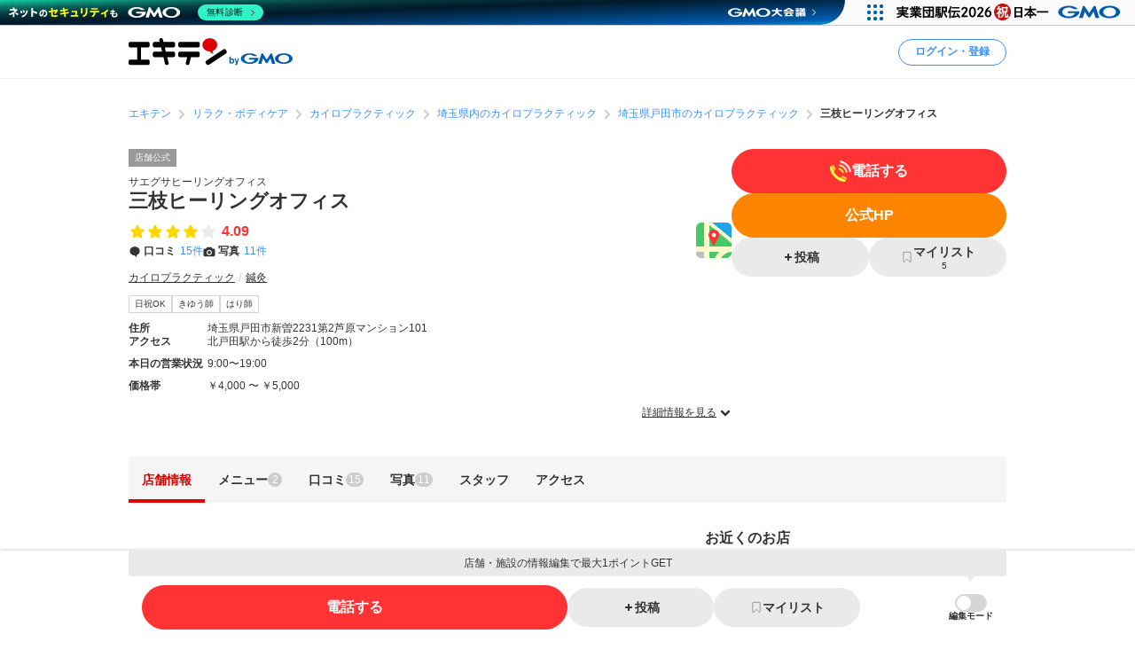

--- FILE ---
content_type: text/html; charset=UTF-8
request_url: https://www.ekiten.jp/shop_6002439/
body_size: 32771
content:
<!DOCTYPE html>
<html lang="ja">
<head>
    <meta charset="utf-8">
    <title>三枝ヒーリングオフィス（戸田市新曽） | エキテン byGMO</title>
    <meta name="description" content="北戸田駅(戸田市)周辺にある三枝ヒーリングオフィス(カイロプラクティック)の店舗情報（アクセス情報、口コミ15件、メニュー2件）を掲載中。国内最大級のオンライン商店街「エキテン byGMO」では、店舗の口コミなどからあなたの目的に合ったお店を探せます。">
    <meta name="viewport" content="width=device-width, initial-scale=1">
                <link rel="canonical" href="https://www.ekiten.jp/shop_6002439/">
        <link rel="stylesheet" href="https://static.ekiten.jp/css/pc/app.css?id=e9475f8504258ad25bfe101df7ac6960">
    <link rel="stylesheet" type="text/css" href="https://cdn.jsdelivr.net/npm/toastify-js/src/toastify.min.css">
    <link rel="icon" href="/favicon.ico">
            <link rel="stylesheet" href="https://static.ekiten.jp/css/sp/shop.css?id=9dd1a35ff4860c3f18187a69f0a1823e">
        
            <!-- Geniee Wrapper Head Tag -->
<script>
    window.gnshbrequest = window.gnshbrequest || {cmd:[]};
    window.gnshbrequest.cmd.push(function(){
        window.gnshbrequest.registerPassback("1532949");
        window.gnshbrequest.registerPassback("1532950");
        window.gnshbrequest.registerPassback("1532951");
        window.gnshbrequest.registerPassback("1532952");
        window.gnshbrequest.registerPassback("1532953");
        window.gnshbrequest.registerPassback("1532954");
        window.gnshbrequest.registerPassback("1532955");
        window.gnshbrequest.registerPassback("1532956");
        window.gnshbrequest.registerPassback("1532957");
        window.gnshbrequest.registerPassback("1532958");
        window.gnshbrequest.registerPassback("1532959");
        window.gnshbrequest.registerPassback("1532960");
        window.gnshbrequest.registerPassback("1533043");
        window.gnshbrequest.forceInternalRequest();
    });
</script>
<script async src="https://cpt.geniee.jp/hb/v1/216871/751/wrapper.min.js"></script>
<!-- /Geniee Wrapper Head Tag -->
        <!-- Google Tag Manager dataLayer -->

<script>
    window.dataLayer = window.dataLayer || [];
    // for javascript
    window.gaTagManagerParameters = {
                                                        pageCategory: 'shopDetail',
                                                pageSubCategory: 'top',
                                                largeGenre: '1',
                                                smallGenre: '0211_0212',
                                                city: '11224',
                                                station: '2685_5687_8442',
                                                spot: 'none',
                                                shopService: 'shop',
                                                sort: 'none',
                                                shopMemberType: 'trial',
                                                shopMemberPlan: 'none',
                                                shopId: '6002439',
                                                userId: 'none',
                                                accountType: 'none',
                            }

    window.dataLayer.push(window.gaTagManagerParameters);
</script>
<!-- Google Tag Manager -->
<script>(function(w,d,s,l,i){w[l]=w[l]||[];w[l].push({'gtm.start':
            new Date().getTime(),event:'gtm.js'});var f=d.getElementsByTagName(s)[0],
        j=d.createElement(s),dl=l!='dataLayer'?'&l='+l:'';j.async=true;j.src=
        'https://www.googletagmanager.com/gtm.js?id='+i+dl;f.parentNode.insertBefore(j,f);
    })(window,document,'script','dataLayer','GTM-W7XLH3B');</script>
<!-- End Google Tag Manager -->
            <meta property="og:site_name" content="エキテン byGMO"/>
        <meta property="og:title" content="三枝ヒーリングオフィス（戸田市新曽） | エキテン byGMO"/>
        <meta property="og:description" content="北戸田駅(戸田市)周辺にある三枝ヒーリングオフィス(カイロプラクティック)の店舗情報（アクセス情報、口コミ15件、メニュー2件）を掲載中。国内最大級のオンライン商店街「エキテン byGMO」では、店舗の口コミなどからあなたの目的に合ったお店を探せます。"/>
        <meta property="og:url" content="https://www.ekiten.jp/shop_6002439/"/>
                    <meta property="og:image" content="https://image.ekiten.jp/shop/6002439/6132570_20230128192543.jpg?size=ogp"/>
                <meta property="og:type" content="article"/>
        <meta property="fb:app_id" content="124095931022360"/>
        <meta name="twitter:card" content="summary_large_image"/>
        <meta property="og:locale" content="ja_JP"/>
    </head>
<body class="">
<!-- Google Tag Manager (noscript) -->
<noscript><iframe src="https://www.googletagmanager.com/ns.html?id=GTM-W7XLH3B"
                  height="0" width="0" style="display:none;visibility:hidden"></iframe></noscript>
<!-- End Google Tag Manager (noscript) -->

<div id="fb-root"></div>
<script async defer crossorigin="anonymous" src="https://connect.facebook.net/ja_JP/sdk.js#xfbml=1&version=v16.0"
        nonce="mW54JRmn"></script>

<svg aria-hidden="true" style="position: absolute; width: 0; height: 0; overflow: hidden;"
     xmlns="http://www.w3.org/2000/svg" xmlns:xlink="http://www.w3.org/1999/xlink">
    <defs>
        <symbol id="icon-angle-down" viewBox="0 0 32 32">
            <path
                d="M27.607 10.807l-2.16-2.14c-0.241-0.242-0.575-0.391-0.943-0.391s-0.702 0.149-0.943 0.391v0l-7.087 7.067c-0.121 0.122-0.288 0.197-0.473 0.197s-0.352-0.075-0.473-0.197l-0-0-7.087-7.067c-0.241-0.242-0.575-0.391-0.943-0.391s-0.702 0.149-0.943 0.391v0l-2.16 2.14c-0.242 0.241-0.391 0.575-0.391 0.943s0.149 0.702 0.391 0.943l8.507 8.5 2.16 2.14c0.241 0.24 0.573 0.388 0.94 0.388s0.699-0.148 0.94-0.388l10.667-10.667c0.234-0.24 0.378-0.568 0.378-0.93s-0.144-0.69-0.378-0.93l0 0z"></path>
        </symbol>
        <symbol id="icon-angle-left" viewBox="0 0 32 32">
            <path
                d="M10.387 18.713l9.747 9.693c0.241 0.242 0.575 0.391 0.943 0.391s0.702-0.149 0.943-0.391v0l1.173-1.18c0.242-0.241 0.391-0.575 0.391-0.943s-0.149-0.702-0.391-0.943v0l-7.627-7.58c-0.242-0.241-0.391-0.575-0.391-0.943s0.149-0.702 0.391-0.943v0l7.587-7.62c0.242-0.241 0.391-0.575 0.391-0.943s-0.149-0.702-0.391-0.943v0l-1.153-1.173c-0.241-0.24-0.573-0.388-0.94-0.388s-0.699 0.148-0.94 0.388l0-0-9.727 9.747c-0.485 0.483-0.785 1.151-0.785 1.89 0 0.735 0.298 1.401 0.779 1.883l-0-0z"></path>
        </symbol>
        <symbol id="icon-angle-right" viewBox="0 0 32 32">
            <path
                d="M21.92 14.113l-9.72-9.72c-0.241-0.242-0.575-0.391-0.943-0.391s-0.702 0.149-0.943 0.391v0l-1.173 1.18c-0.24 0.241-0.388 0.573-0.388 0.94s0.148 0.699 0.388 0.94l7.6 7.607c0.24 0.241 0.388 0.573 0.388 0.94s-0.148 0.699-0.388 0.94l-7.6 7.607c-0.24 0.241-0.388 0.573-0.388 0.94s0.148 0.699 0.388 0.94l-0-0 1.173 1.18c0.241 0.242 0.575 0.391 0.943 0.391s0.702-0.149 0.943-0.391v0l9.72-9.72c0.483-0.483 0.782-1.15 0.782-1.887s-0.299-1.404-0.782-1.887l-0-0z"></path>
        </symbol>
        <symbol id="icon-angle-up" viewBox="0 0 32 32">
            <path
                d="M27.607 19.473l-10.667-10.667c-0.241-0.24-0.573-0.388-0.94-0.388s-0.699 0.148-0.94 0.388l-10.667 10.667c-0.242 0.241-0.391 0.575-0.391 0.943s0.149 0.702 0.391 0.943v0l2.16 2.16c0.241 0.242 0.575 0.391 0.943 0.391s0.702-0.149 0.943-0.391l7.087-7.093c0.121-0.122 0.288-0.197 0.473-0.197s0.353 0.075 0.473 0.197l7.087 7.093c0.241 0.242 0.575 0.391 0.943 0.391s0.702-0.149 0.943-0.391v0l2.16-2.187c0.234-0.24 0.378-0.568 0.378-0.93s-0.144-0.69-0.378-0.93l0 0z"></path>
        </symbol>
        <symbol id="icon-bookmark" viewBox="0 0 32 32">
            <path
                d="M16 3h-8.2c-0.736 0-1.333 0.597-1.333 1.333v0 23.133c0 0 0 0.001 0 0.001 0 0.736 0.597 1.333 1.333 1.333 0.364 0 0.693-0.145 0.934-0.381l-0 0 6.34-6.16c0.24-0.232 0.566-0.375 0.927-0.375s0.687 0.143 0.927 0.375l-0-0 6.34 6.16c0.24 0.236 0.57 0.381 0.933 0.381 0.736 0 1.333-0.597 1.333-1.333 0-0 0-0.001 0-0.001v0-23.133c0-0.736-0.597-1.333-1.333-1.333v0z"></path>
        </symbol>
        <symbol id="icon-calendar" viewBox="0 0 32 32">
            <path
                d="M27.933 6.207h-2.6v-2.207c0-0.736-0.597-1.333-1.333-1.333v0h-1.667c-0.736 0-1.333 0.597-1.333 1.333v0 2.207h-10.14v-2.207c0-0.736-0.597-1.333-1.333-1.333v0h-1.667c-0.736 0-1.333 0.597-1.333 1.333v0 2.207h-2.587c-0.736 0-1.333 0.597-1.333 1.333v0 20.46c0 0.736 0.597 1.333 1.333 1.333v0h24c0.736 0 1.333-0.597 1.333-1.333v0-20.46c0 0 0 0 0-0 0-0.736-0.597-1.333-1.333-1.333-0.002 0-0.005 0-0.007 0h0zM12.813 21.26v-4.067h6.24v4.067zM19.053 23.26v4.073h-6.24v-4.073zM19.053 11.14v4.053h-6.24v-4.053zM21.053 11.14h6.213v4.053h-6.213zM10.813 11.14v4.053h-6.207v-4.053zM4.607 17.193h6.207v4.067h-6.207zM21.053 17.193h6.213v4.067h-6.213zM4.607 23.26h6.207v4.073h-6.207zM21.053 27.333v-4.073h6.213v4.073z"></path>
        </symbol>
        <symbol id="icon-camera" viewBox="0 0 32 32">
            <path
                d="M20.068 16.809c0.53 2.247-0.861 4.498-3.108 5.028s-4.498-0.861-5.028-3.108c-0.53-2.247 0.861-4.498 3.108-5.028s4.498 0.861 5.028 3.108z"></path>
            <path
                d="M28 7.867h-4.087l-0.48-1.68c-0.287-1.183-1.335-2.049-2.586-2.053h-9.7c-1.244 0.005-2.286 0.861-2.576 2.015l-0.004 0.018-0.48 1.7h-4.087c-1.473 0-2.667 1.194-2.667 2.667v0 14.667c0 1.473 1.194 2.667 2.667 2.667v0h24c1.473 0 2.667-1.194 2.667-2.667v0-14.667c0-1.473-1.194-2.667-2.667-2.667v0zM16 24.613c-3.781 0-6.847-3.065-6.847-6.847s3.065-6.847 6.847-6.847c3.781 0 6.847 3.065 6.847 6.847v0c-0.004 3.78-3.067 6.843-6.846 6.847h-0z"></path>
        </symbol>
        <symbol id="icon-caret-right" viewBox="0 0 32 32">
            <path
                d="M23.267 15.093l-9.933-10.667c-0.243-0.252-0.583-0.408-0.96-0.408-0.73 0-1.323 0.586-1.333 1.314v21.334c0.010 0.728 0.603 1.315 1.333 1.315 0.377 0 0.717-0.156 0.96-0.408l0-0 9.913-10.667c0.227-0.238 0.366-0.562 0.366-0.917 0-0.345-0.131-0.66-0.347-0.897l0.001 0.001z"></path>
        </symbol>
        <symbol id="icon-caret-down" viewBox="0 0 32 32">
            <path
                d="M16.933 23.867l10.667-9.933c0.867-0.8 0.333-2.333-0.933-2.333h-21.333c-1.2 0-1.8 1.467-0.933 2.333l10.667 9.933c0.533 0.467 1.333 0.467 1.8 0z"></path>
        </symbol>
        <symbol id="icon-chevron-double-left" viewBox="0 0 32 32">
            <path
                d="M15.207 17.887l9.72 9.727c0.241 0.242 0.575 0.391 0.943 0.391s0.702-0.149 0.943-0.391v0l1.187-1.18c0.24-0.241 0.388-0.573 0.388-0.94s-0.148-0.699-0.388-0.94l-7.613-7.607c-0.24-0.241-0.388-0.573-0.388-0.94s0.148-0.699 0.388-0.94l7.613-7.607c0.242-0.241 0.391-0.575 0.391-0.943s-0.149-0.702-0.391-0.943v0l-1.187-1.173c-0.241-0.242-0.575-0.391-0.943-0.391s-0.702 0.149-0.943 0.391v0l-9.72 9.72c-0.481 0.482-0.779 1.148-0.779 1.883s0.298 1.401 0.779 1.883l-0-0z"></path>
            <path
                d="M4.4 17.887l9.727 9.727c0.241 0.242 0.575 0.391 0.943 0.391s0.702-0.149 0.943-0.391v0l1.173-1.18c0.24-0.241 0.388-0.573 0.388-0.94s-0.148-0.699-0.388-0.94l-7.6-7.607c-0.242-0.241-0.391-0.575-0.391-0.943s0.149-0.702 0.391-0.943v0l7.6-7.6c0.242-0.241 0.391-0.575 0.391-0.943s-0.149-0.702-0.391-0.943v0l-1.187-1.173c-0.241-0.24-0.573-0.388-0.94-0.388s-0.699 0.148-0.94 0.388l-9.72 9.72c-0.481 0.482-0.779 1.148-0.779 1.883s0.298 1.401 0.779 1.883l-0-0z"></path>
        </symbol>
        <symbol id="icon-chevron-double-right" viewBox="0 0 32 32">
            <path
                d="M16.793 14.113l-9.72-9.72c-0.241-0.24-0.573-0.388-0.94-0.388s-0.699 0.148-0.94 0.388l0-0-1.193 1.173c-0.242 0.241-0.391 0.575-0.391 0.943s0.149 0.702 0.391 0.943v0l7.6 7.6c0.242 0.241 0.391 0.575 0.391 0.943s-0.149 0.702-0.391 0.943v0l-7.6 7.607c-0.24 0.241-0.388 0.573-0.388 0.94s0.148 0.699 0.388 0.94l-0-0 1.173 1.18c0.241 0.242 0.575 0.391 0.943 0.391s0.702-0.149 0.943-0.391v0l9.733-9.72c0.483-0.483 0.782-1.15 0.782-1.887s-0.299-1.404-0.782-1.887l-0-0z"></path>
            <path
                d="M27.6 14.113l-9.72-9.72c-0.241-0.242-0.575-0.391-0.943-0.391s-0.702 0.149-0.943 0.391v0l-1.18 1.173c-0.242 0.241-0.391 0.575-0.391 0.943s0.149 0.702 0.391 0.943l7.607 7.6c0.242 0.241 0.391 0.575 0.391 0.943s-0.149 0.702-0.391 0.943l-7.607 7.6c-0.242 0.241-0.391 0.575-0.391 0.943s0.149 0.702 0.391 0.943v0l1.187 1.173c0.241 0.242 0.575 0.391 0.943 0.391s0.702-0.149 0.943-0.391l9.713-9.72c0.481-0.482 0.779-1.148 0.779-1.883s-0.298-1.401-0.779-1.883l0 0z"></path>
        </symbol>
        <symbol id="icon-circle" viewBox="0 0 32 32">
            <path
                d="M16 5.667c5.707 0 10.333 4.626 10.333 10.333s-4.626 10.333-10.333 10.333c-5.707 0-10.333-4.626-10.333-10.333v0c0.011-5.702 4.631-10.322 10.332-10.333h0.001zM16 2.667c-7.364 0-13.333 5.97-13.333 13.333s5.97 13.333 13.333 13.333c7.364 0 13.333-5.97 13.333-13.333v0c0-7.364-5.97-13.333-13.333-13.333v0z"></path>
        </symbol>
        <symbol id="icon-comment" viewBox="0 0 32 32">
            <path
                d="M28.787 14.073c-0.057 4.017-2.258 7.508-5.507 9.385l-0.053 0.028c-0.732 0.433-1.588 0.848-2.48 1.192l-0.12 0.041c-0.004 0.082-0.007 0.177-0.007 0.273 0 0.714 0.135 1.397 0.38 2.025l-0.013-0.038c0.667 1.747 1.453 1.927 1.467 2.167 0 0.513-3.267 0-4.887-1.693-0.605-0.537-1.081-1.207-1.381-1.965l-0.012-0.035h-0.173c-7.060 0-12.787-5.107-12.787-11.407s5.727-11.38 12.787-11.38 12.787 5.107 12.787 11.407z"></path>
        </symbol>
        <symbol id="icon-envelope" viewBox="0 0 32 32">
            <path
                d="M15.86 17.633c0.041 0.022 0.089 0.035 0.14 0.035s0.099-0.013 0.142-0.035l-0.002 0.001 14.527-6.793v-2.173c0-1.473-1.194-2.667-2.667-2.667v0h-24c-1.473 0-2.667 1.194-2.667 2.667v0 2.173z"></path>
            <path
                d="M16.987 19.447c-0.293 0.143-0.637 0.227-1 0.227s-0.707-0.084-1.014-0.233l0.014 0.006-13.653-6.4v10.287c0 1.473 1.194 2.667 2.667 2.667v0h24c1.473 0 2.667-1.194 2.667-2.667v0-10.287z"></path>
        </symbol>
        <symbol id="icon-exclamation-circle" viewBox="0 0 32 32">
            <path
                d="M16 2c-7.732 0-14 6.268-14 14s6.268 14 14 14c7.732 0 14-6.268 14-14v0c0-7.732-6.268-14-14-14v0zM18 23.567c0 0.368-0.298 0.667-0.667 0.667v0h-2.667c-0.368 0-0.667-0.298-0.667-0.667v0-2.233c0-0.368 0.298-0.667 0.667-0.667v0h2.667c0.368 0 0.667 0.298 0.667 0.667v0zM18 17.927c-0.018 0.354-0.309 0.633-0.666 0.633-0 0-0.001 0-0.001 0h-2.707c-0 0-0.001 0-0.001 0-0.356 0-0.648-0.28-0.666-0.632l-0-0.002-0.427-9.46c0-0.368 0.298-0.667 0.667-0.667v0h3.6c0.368 0 0.667 0.298 0.667 0.667v0z"></path>
        </symbol>
        <symbol id="icon-exclamation-triangle" viewBox="0 0 32 32">
            <path
                d="M30.453 26.853l-13.3-23.040c-0.235-0.4-0.663-0.664-1.153-0.664s-0.918 0.264-1.15 0.658l-0.003 0.006-13.3 23.040c-0.112 0.191-0.179 0.421-0.179 0.667 0 0.736 0.596 1.333 1.332 1.333h26.633c0.721-0.019 1.299-0.609 1.299-1.333 0-0.246-0.066-0.476-0.182-0.673l0.003 0.006zM17.627 24.853c0 0.368-0.298 0.667-0.667 0.667v0h-1.92c-0.368 0-0.667-0.298-0.667-0.667v0-1.52c0-0.368 0.298-0.667 0.667-0.667v0h1.92c0.368 0 0.667 0.298 0.667 0.667v0zM17.627 20.3c-0.018 0.354-0.309 0.633-0.666 0.633-0 0-0.001 0-0.001 0h-2c-0 0-0.001 0-0.001 0-0.356 0-0.648-0.28-0.666-0.632l-0-0.002-0.293-7.38c0-0.368 0.298-0.667 0.667-0.667v0h2.667c0.368 0 0.667 0.298 0.667 0.667v0z"></path>
        </symbol>
        <symbol id="icon-external-link" viewBox="0 0 32 32">
            <path
                d="M25.393 13.453v10.607c0 0.736-0.597 1.333-1.333 1.333v0h-16.12c-0.736 0-1.333-0.597-1.333-1.333v0-16.12c0-0.736 0.597-1.333 1.333-1.333v0h10.607l-2.667-2.667h-7.94c-2.209 0-4 1.791-4 4v0 16.12c0 2.209 1.791 4 4 4v0h16.12c2.209 0 4-1.791 4-4v0-7.94z"></path>
            <path
                d="M27.607 3.94h-7.82c-0.234 0.011-0.42 0.204-0.42 0.44 0 0.11 0.040 0.211 0.107 0.288l-0-0.001 1.92 1.913 0.813 0.82-1.42 1.42-5.073 5.080c-0.24 0.241-0.388 0.573-0.388 0.94s0.148 0.699 0.388 0.94l-0-0 0.467 0.473c0.241 0.242 0.575 0.391 0.943 0.391s0.702-0.149 0.943-0.391v0l6.5-6.5 0.827 0.833 1.94 1.927c0.076 0.082 0.184 0.133 0.304 0.133 0.001 0 0.002 0 0.003 0h-0c0.243 0 0.44-0.197 0.44-0.44v-7.827c0-0 0-0.001 0-0.001 0-0.243-0.197-0.44-0.44-0.44-0.012 0-0.023 0-0.035 0.001l0.002-0z"></path>
        </symbol>
        <symbol id="icon-eye-slash" viewBox="0 0 32 32">
            <path
                d="M10.12 14.833c-0.076 0.346-0.12 0.744-0.12 1.152 0 0.005 0 0.010 0 0.016v-0.001c0.003 1.711 0.721 3.253 1.871 4.344l0.003 0.002c-2.625-1.055-4.872-2.526-6.774-4.353l0.007 0.007c1.032-0.965 2.17-1.845 3.386-2.612l0.094-0.055-1.46-1.46c-1.575 1.029-2.942 2.17-4.165 3.451l-0.009 0.009-0.6 0.667 0.6 0.667c0.24 0.267 5.887 6.467 13.047 6.467 0.785-0.004 1.55-0.079 2.292-0.219l-0.079 0.012z"></path>
            <path
                d="M29.047 15.333c-0.24-0.267-5.887-6.467-13.047-6.467-0.785 0.004-1.55 0.079-2.292 0.219l0.079-0.012 8.093 8.093c0.076-0.346 0.12-0.744 0.12-1.152 0-0.005 0-0.010-0-0.016v0.001c-0.003-1.711-0.721-3.253-1.871-4.344l-0.003-0.002c2.624 1.057 4.871 2.527 6.774 4.353l-0.007-0.007c-1.034 0.978-2.172 1.869-3.389 2.646l-0.091 0.055 1.46 1.46c1.574-1.038 2.942-2.19 4.163-3.482l0.010-0.011 0.6-0.667z"></path>
            <path
                d="M24.493 26.16c-0.453-0.004-0.863-0.189-1.16-0.487v0l-17.007-17.007c-0.221-0.28-0.355-0.639-0.355-1.029 0-0.92 0.746-1.667 1.667-1.667 0.39 0 0.748 0.134 1.032 0.358l-0.004-0.003 17.007 17.007c0.302 0.302 0.49 0.719 0.49 1.18 0 0.92-0.746 1.667-1.667 1.667-0.001 0-0.002 0-0.003 0h0z"></path>
        </symbol>
        <symbol id="icon-eye" viewBox="0 0 32 32">
            <path
                d="M29.047 15.333c-0.24-0.267-5.887-6.467-13.047-6.467s-12.807 6.2-13.047 6.467l-0.6 0.667 0.6 0.667c0.24 0.267 5.887 6.467 13.047 6.467s12.807-6.2 13.047-6.467l0.6-0.667zM11.873 11.653c-1.141 1.094-1.85 2.631-1.85 4.333s0.709 3.239 1.848 4.331l0.002 0.002c-2.624-1.047-4.871-2.509-6.775-4.328l0.008 0.008c1.895-1.819 4.142-3.29 6.626-4.296l0.14-0.050zM20.127 20.32c1.141-1.094 1.85-2.631 1.85-4.333s-0.709-3.239-1.848-4.331l-0.002-0.002c2.624 1.057 4.871 2.527 6.774 4.353l-0.007-0.007c-1.894 1.821-4.142 3.291-6.627 4.297l-0.14 0.050z"></path>
        </symbol>
        <symbol id="icon-heart" viewBox="0 0 32 32">
            <path
                d="M16.94 28.407c-0.241 0.24-0.573 0.388-0.94 0.388s-0.699-0.148-0.94-0.388l-11.333-11.333c-1.438-1.463-2.326-3.471-2.326-5.686 0-4.481 3.632-8.113 8.113-8.113 2.205 0 4.205 0.88 5.668 2.308l-0.002-0.002 0.82 0.82 0.82-0.82c1.462-1.432 3.465-2.315 5.675-2.315 4.481 0 8.113 3.632 8.113 8.113 0 2.21-0.884 4.214-2.317 5.677l0.001-0.001z"></path>
        </symbol>
        <symbol id="icon-list" viewBox="0 0 32 32">
            <path
                d="M26.953 9.92h-14.853c-0.736 0-1.333-0.597-1.333-1.333s0.597-1.333 1.333-1.333v0h14.853c0.736 0 1.333 0.597 1.333 1.333s-0.597 1.333-1.333 1.333v0z"></path>
            <path
                d="M8.767 8.587c0 1.395-1.131 2.527-2.527 2.527s-2.527-1.131-2.527-2.527c0-1.395 1.131-2.527 2.527-2.527s2.527 1.131 2.527 2.527z"></path>
            <path
                d="M26.953 17.333h-14.853c-0.736 0-1.333-0.597-1.333-1.333s0.597-1.333 1.333-1.333v0h14.853c0.736 0 1.333 0.597 1.333 1.333s-0.597 1.333-1.333 1.333v0z"></path>
            <path
                d="M8.767 15.987c0 1.395-1.131 2.527-2.527 2.527s-2.527-1.131-2.527-2.527c0-1.395 1.131-2.527 2.527-2.527s2.527 1.131 2.527 2.527z"></path>
            <path
                d="M26.953 24.72h-14.853c-0.736 0-1.333-0.597-1.333-1.333s0.597-1.333 1.333-1.333v0h14.853c0.736 0 1.333 0.597 1.333 1.333s-0.597 1.333-1.333 1.333v0z"></path>
            <path
                d="M8.767 23.387c0 1.395-1.131 2.527-2.527 2.527s-2.527-1.131-2.527-2.527c0-1.395 1.131-2.527 2.527-2.527s2.527 1.131 2.527 2.527z"></path>
        </symbol>
        <symbol id="icon-map-marker" viewBox="0 0 32 32">
            <path
                d="M25.66 11.333c-0.004-5.332-4.327-9.653-9.66-9.653-5.335 0-9.66 4.325-9.66 9.66 0 1.554 0.367 3.022 1.019 4.322l-0.025-0.056 0.107 0.2 0.1 0.187 3.127 5.82 4.127 7.827c0.228 0.427 0.671 0.713 1.18 0.713s0.952-0.286 1.177-0.705l0.003-0.007 4.207-8 3.2-5.887 0.093-0.167c0.631-1.24 1.003-2.703 1.007-4.252v-0.001zM16 7.447c2.135 0 3.867 1.731 3.867 3.867s-1.731 3.867-3.867 3.867c-2.128 0-3.855-1.72-3.867-3.846v-0.001c-0-0.006-0-0.013-0-0.020 0-2.136 1.731-3.867 3.867-3.867 0 0 0 0 0 0v0z"></path>
        </symbol>
        <symbol id="icon-minus" viewBox="0 0 32 32">
            <path d="M8.107 13.833h15.787c0.736 0 1.333 0.597 1.333 1.333v1.667c0 0.736-0.597 1.333-1.333 1.333h-15.787c-0.736 0-1.333-0.597-1.333-1.333v-1.667c0-0.736 0.597-1.333 1.333-1.333z"></path>
        </symbol>
        <symbol id="icon-phone" viewBox="0 0 32 32">
            <path
                d="M29.213 21.333l-6.94-2.173c-0.177-0.057-0.381-0.090-0.592-0.090-0.899 0-1.659 0.593-1.911 1.409l-0.004 0.014-0.86 2.753c-4.433-2.012-7.865-5.582-9.649-9.995l-0.044-0.124 3.247-2.12c0.547-0.363 0.903-0.976 0.903-1.673 0-0.41-0.123-0.791-0.335-1.108l0.005 0.007-3.867-5.907c-0.362-0.55-0.977-0.908-1.676-0.908-0.409 0-0.788 0.123-1.105 0.333l0.007-0.005s-2.32 1.507-3.060 2.060c-0.582 0.477-1.037 1.086-1.322 1.783l-0.011 0.030c-0.833 1.833-1.16 5.2 1.76 10.993 2.378 5.16 6.376 9.235 11.331 11.651l0.142 0.062c11.367 5.287 12.253 2.667 13.873-0.4 0.471-1.075 0.961-2.434 1.373-3.827l0.067-0.266c0.056-0.175 0.088-0.377 0.088-0.586 0-0.898-0.592-1.658-1.407-1.911l-0.014-0.004z"></path>
        </symbol>
        <symbol id="icon-plus" viewBox="0 0 32 32">
            <path
                d="M23.893 13.833h-5.727v-5.727c0-0.736-0.597-1.333-1.333-1.333v0h-1.667c-0.736 0-1.333 0.597-1.333 1.333v0 5.727h-5.727c-0.736 0-1.333 0.597-1.333 1.333v0 1.667c0 0.736 0.597 1.333 1.333 1.333v0h5.727v5.727c0 0.736 0.597 1.333 1.333 1.333v0h1.667c0.736 0 1.333-0.597 1.333-1.333v0-5.727h5.727c0.736 0 1.333-0.597 1.333-1.333v0-1.667c0-0.736-0.597-1.333-1.333-1.333v0z"></path>
        </symbol>
        <symbol id="icon-point-circle" viewBox="0 0 32 32">
            <path
                d="M16.933 12h-2.707v4.24h2.707c0.042 0.003 0.090 0.004 0.139 0.004 0.555 0 1.065-0.195 1.465-0.521l-0.004 0.003c0.36-0.376 0.582-0.888 0.582-1.452 0-0.069-0.003-0.137-0.010-0.204l0.001 0.009c0.006-0.057 0.009-0.123 0.009-0.189 0-0.551-0.222-1.049-0.582-1.411l0 0c-0.399-0.303-0.903-0.485-1.451-0.485-0.053 0-0.105 0.002-0.156 0.005l0.007-0z"></path>
            <path
                d="M16 2.667c-7.364 0-13.333 5.97-13.333 13.333s5.97 13.333 13.333 13.333c7.364 0 13.333-5.97 13.333-13.333v0c0-7.364-5.97-13.333-13.333-13.333v0zM20.833 17.633c-0.896 0.654-2.019 1.046-3.234 1.046-0.134 0-0.266-0.005-0.397-0.014l0.018 0.001h-2.993v5.2h-2.987v-14.4h6.18c0.076-0.004 0.164-0.006 0.253-0.006 1.2 0 2.301 0.422 3.162 1.127l-0.009-0.007q1.267 1.12 1.267 3.447c0 1.7-0.42 2.907-1.26 3.607z"></path>
        </symbol>
        <symbol id="icon-search" viewBox="0 0 32 32">
            <path
                d="M30.273 27.44l-6-6c1.499-2.055 2.399-4.631 2.399-7.417 0-6.996-5.671-12.667-12.667-12.667s-12.667 5.671-12.667 12.667c0 6.996 5.671 12.667 12.667 12.667 2.796 0 5.381-0.906 7.477-2.441l-0.036 0.025 6 6c0.241 0.242 0.575 0.391 0.943 0.391s0.702-0.149 0.943-0.391v0l0.94-0.94c0.244-0.242 0.394-0.577 0.394-0.947s-0.151-0.705-0.394-0.947l-0-0zM14 22.667c-4.786 0-8.667-3.88-8.667-8.667s3.88-8.667 8.667-8.667c4.786 0 8.667 3.88 8.667 8.667v0c0 4.786-3.88 8.667-8.667 8.667v0z"></path>
        </symbol>
        <symbol id="icon-star-half" viewBox="0 0 32 32">
            <path
                d="M16 4.127c0.52 0 0.97 0.298 1.19 0.732l0.003 0.008 3.007 6.093c0.098 0.196 0.283 0.335 0.503 0.366l0.004 0 6.72 0.973c0.647 0.1 1.136 0.652 1.136 1.319 0 0.374-0.154 0.712-0.402 0.954l-0 0-4.827 4.76c-0.125 0.121-0.203 0.291-0.203 0.479 0 0.040 0.004 0.080 0.010 0.118l-0.001-0.004 1.147 6.667c0.015 0.074 0.023 0.159 0.023 0.246 0 0.736-0.597 1.333-1.333 1.333-0.241 0-0.468-0.064-0.663-0.176l0.006 0.003-6-3.16c-0.091-0.050-0.198-0.079-0.313-0.080h-0z"></path>
        </symbol>
        <symbol id="icon-star" viewBox="0 0 32 32">
            <path
                d="M17.193 4.867l3.007 6.093c0.098 0.196 0.283 0.335 0.503 0.366l0.004 0 6.72 0.973c0.647 0.1 1.136 0.652 1.136 1.319 0 0.374-0.154 0.712-0.402 0.954l-0 0-4.827 4.76c-0.125 0.121-0.203 0.291-0.203 0.479 0 0.040 0.004 0.080 0.010 0.118l-0.001-0.004 1.147 6.667c0.015 0.074 0.023 0.159 0.023 0.246 0 0.736-0.597 1.333-1.333 1.333-0.241 0-0.468-0.064-0.663-0.176l0.006 0.003-6-3.16c-0.091-0.049-0.199-0.078-0.313-0.078s-0.223 0.029-0.317 0.080l0.004-0.002-6 3.16c-0.18 0.096-0.393 0.153-0.619 0.153-0.736 0-1.333-0.597-1.333-1.333 0-0.080 0.007-0.158 0.020-0.234l-0.001 0.008 1.147-6.667c0.006-0.034 0.010-0.074 0.010-0.114 0-0.188-0.078-0.358-0.203-0.479l-0-0-4.873-4.76c-0.248-0.242-0.403-0.581-0.403-0.955 0-0.667 0.489-1.219 1.128-1.318l0.007-0.001 6.72-0.967c0.224-0.032 0.409-0.171 0.505-0.363l0.002-0.004 3.007-6.1c0.223-0.441 0.674-0.739 1.193-0.739s0.97 0.297 1.19 0.731l0.003 0.008z"></path>
        </symbol>
        <symbol id="icon-times" viewBox="0 0 32 32">
            <path
                d="M19.067 16l5.773-5.773c0.242-0.241 0.391-0.575 0.391-0.943s-0.149-0.702-0.391-0.943v0l-1.18-1.18c-0.241-0.242-0.575-0.391-0.943-0.391s-0.702 0.149-0.943 0.391v0l-5.773 5.773-5.773-5.773c-0.241-0.242-0.575-0.391-0.943-0.391s-0.702 0.149-0.943 0.391v0l-1.18 1.18c-0.242 0.241-0.391 0.575-0.391 0.943s0.149 0.702 0.391 0.943v0l5.773 5.773-5.773 5.773c-0.242 0.241-0.391 0.575-0.391 0.943s0.149 0.702 0.391 0.943v0l1.18 1.18c0.241 0.242 0.575 0.391 0.943 0.391s0.702-0.149 0.943-0.391v0l5.773-5.773 5.773 5.773c0.241 0.242 0.575 0.391 0.943 0.391s0.702-0.149 0.943-0.391v0l1.18-1.18c0.242-0.241 0.391-0.575 0.391-0.943s-0.149-0.702-0.391-0.943v0z"></path>
        </symbol>
        <symbol id="icon-reload" viewBox="0 0 48 48">
            <path
                d="M44.5,2.2l-7,7c-3.6-3.3-8.3-5.3-13.5-5.3C13,4,4,12.9,4,24s9,20,20,20,20-9,20-20h-4.5c0,8.5-7,15.5-15.5,15.5s-15.5-7-15.5-15.5,7-15.5,15.5-15.5,7.5,1.4,10.3,3.9l-5.4,5.4c-.6.6-.2,1.5.6,1.5h15.6c.5,0,.9-.4.9-.9V2.9c0-.8-.9-1.2-1.5-.6Z"></path>
        </symbol>
        <symbol id="icon-download" viewBox="0 0 48 48">
            <path
                d="M20.8,31.5l1.8,1.8c0.8,0.8,2,0.8,2.8,0l1.8-1.8l0,0l11.7-11.7c0.8-0.8,0.8-2,0-2.8l-1.8-1.8c-0.8-0.8-2-0.8-2.8,0l-7,7V6c0-1.1-0.9-2-2-2h-2.5c-1.1,0-2,0.9-2,2v16.4l-7.1-7.1c-0.8-0.8-2.1-0.8-2.8,0L9.1,17c-0.8,0.8-0.8,2,0,2.8L20.8,31.5z M8.5,42h30.9v-5H8.5V42L8.5,42z"></path>
        </symbol>
        <symbol id="icon-file-image" viewBox="0 0 48 48">
            <path
                d="M40,4H8C5.8,4,4,5.8,4,8v32c0,2.2,1.8,4,4,4h32c2.2,0,4-1.8,4-4V8C44,5.8,42.2,4,40,4L40,4z M28.6,17c1.4,0,2.5,1.1,2.5,2.5S29.9,22,28.6,22s-2.5-1.1-2.5-2.5S27.2,17,28.6,17z M29.7,36H9l10.3-13.4l6.7,8.7l4.6-6L39,36H29.7z"></path>
        </symbol>
        <symbol id="icon-paper-plane" viewBox="0 0 48 48">
            <path
                d="M39.2,6.2L5.6,17.4c-1.5,0.5-2,2.4-0.8,3.5l11.6,7.6L34,13.3c0.5-0.4,1.2,0.3,0.8,0.8L19.5,31.9l7.6,11.5c1.1,1.1,3,0.7,3.5-0.8L41.9,8.9C42.4,7.2,40.9,5.6,39.2,6.2L39.2,6.2z"></path>
        </symbol>
        <symbol id="icon-pdf" viewBox="0 0 48 48">
            <path
                d="M15.2,21.2h-.9v3.2h.9c.4,0,.8-.1,1-.4.3-.3.4-.6.4-1.2s-.1-.9-.3-1.2c-.2-.3-.6-.4-1.1-.4ZM28,4.1H8c-2.2,0-4,1.8-4,4v32c0,2.2,1.8,4,4,4h32c2.2,0,4-1.8,4-4v-20L28,4.1ZM18.5,24.1c-.2.4-.4.7-.7,1-.3.3-.6.4-1,.6s-.9.2-1.4.2h-1.1v4.2h-2.1v-10.4h3.7c.5,0,1,0,1.4.3s.7.4.9.7c.2.3.4.6.5,1,0,.4.1.8.1,1.1s0,1-.2,1.4ZM27.5,27.1c-.1.7-.3,1.2-.6,1.7-.3.4-.6.8-1.1,1-.5.2-1,.3-1.7.3h-3.3v-10.4h3.4c.7,0,1.3.1,1.8.4.4.2.8.6,1,1,.2.4.4,1,.5,1.6,0,.6.1,1.3.1,2.1s0,1.7-.2,2.4ZM35.8,21.3h-3.7v2.5h3.5v1.7h-3.5v4.5h-2.1v-10.4h5.8v1.7ZM25.3,22.1c-.1-.3-.3-.5-.5-.7-.2-.2-.6-.2-1-.2h-.9v7.3h.9c.4,0,.7,0,.9-.2.2-.1.4-.3.5-.6.1-.3.2-.7.3-1.2s0-1.1,0-1.8,0-1.1,0-1.6-.1-.8-.2-1.1Z"></path>
        </symbol>
        <symbol id="icon-memo" viewBox="0 0 32 32">
            <path d="M4.429 25.083c-0.431 0-0.784 0.353-0.784 0.784s0.353 0.784 0.784 0.784h9.484c0.431 0 0.784-0.353 0.784-0.784s-0.353-0.784-0.784-0.784h-9.484zM23.554 29.551c0 0.49-0.392 0.882-0.882 0.882h-20.223c-0.49 0-0.882-0.392-0.882-0.882v-27.121c0-0.49 0.392-0.882 0.882-0.882h11.718v6.506c0 1.489 1.215 2.685 2.685 2.685h6.702v5.369l1.568-1.176v-4.879c0-0.216-0.078-0.412-0.235-0.568l-9.484-9.269c-0.137-0.137-0.353-0.216-0.549-0.216h-12.404c-1.352 0-2.449 1.078-2.449 2.43v27.101c0 1.372 1.097 2.469 2.449 2.469h20.223c1.352 0 2.449-1.097 2.449-2.449v-3.86l-1.568 1.176v2.685zM16.754 21.066c0-0.431-0.353-0.784-0.784-0.784h-11.542c-0.431 0-0.784 0.353-0.784 0.784s0.353 0.784 0.784 0.784h11.542c0.431 0 0.784-0.353 0.784-0.784zM20.086 16.245c0-0.431-0.353-0.784-0.784-0.784h-14.873c-0.431 0-0.784 0.353-0.784 0.784s0.353 0.784 0.784 0.784h14.854c0.431 0 0.784-0.353 0.784-0.784zM31.843 17.852l-2.449-3.292c-0.255-0.353-0.745-0.412-1.097-0.157l-9.328 6.957s0 0 0 0c-0.039 0.020-0.078 0.059-0.098 0.098 0 0 0 0-0.020 0.020-0.020 0.039-0.059 0.059-0.078 0.098 0 0 0 0 0 0 0 0.039-0.039 0.059-0.039 0.098l-1.587 3.743c-0.118 0.255-0.078 0.549 0.098 0.784 0.157 0.196 0.392 0.314 0.627 0.314s0.059 0 0.098 0l4.037-0.451s0 0 0 0c0 0 0.039 0 0.039 0 0.020 0 0.039 0 0.059 0 0 0 0.020 0 0.039 0s0.039 0 0.078-0.039c0 0 0.020 0 0.039 0 0.039 0 0.059-0.039 0.098-0.059 0 0 0 0 0 0l9.328-6.957c0.157-0.118 0.274-0.314 0.314-0.509s-0.020-0.412-0.157-0.588zM19.086 24.808l0.529-1.254 0.823 1.097-1.352 0.157zM22.045 24.201l-1.528-2.038 8.073-6.036 1.509 2.038-8.073 6.036zM4.429 7.407h7.544c0.431 0 0.784-0.353 0.784-0.784s-0.353-0.784-0.784-0.784h-7.544c-0.431 0-0.784 0.353-0.784 0.784s0.353 0.784 0.784 0.784zM4.429 12.208h7.544c0.431 0 0.784-0.353 0.784-0.784s-0.353-0.784-0.784-0.784h-7.544c-0.431 0-0.784 0.353-0.784 0.784s0.353 0.784 0.784 0.784z"></path>
        </symbol>
        <symbol id="icon-copy" viewBox="0 0 48 48">
            <path d="M32,3.99H10c-2.21,0-4,1.79-4,4v25h4V7.99h22V3.99Z"/>
            <path d="M38,43.99h-20c-2.21,0-4-1.79-4-4V15.99c0-2.21,1.79-4,4-4h20c2.21,0,4,1.79,4,4v24c0,2.21-1.79,4-4,4ZM18,15.99v24h20V15.99h-20Z"/>
        </symbol>
        <symbol id="icon-timer" viewBox="0 0 48 48">
            <path d="M11.1989136,29.2727792h3.4683838v-1.4862061h-3.4683838v1.4862061ZM24.7425537,15.5369394h-1.4862061v3.4684448h1.4862061v-3.4684448ZM23.2563477,41.1396005h1.4862061v-3.4690552h-1.4862061v3.4690552ZM5.2422485,15.5467661c.256897,0,.5137329-.0980225.7097168-.2940063l5.0237427-5.0237427c.3919678-.3919678.3919678-1.0274658,0-1.4193726l-1.0487671-1.0488281c-.1959839-.1959839-.4528198-.2940063-.7097168-.2940063-.2055664,0-.402771.0804443-.5772095.2059937-.043457.031311-.0933838.0488892-.1325073.0880127l-5.0237427,5.0237427c-.0979614.0979614-.1714478.2112427-.220459.3320312-.0979614.2416382-.0979614.5137329,0,.7553711.0490112.1208496.1224976.2340088.220459.3320312l1.0488281,1.0487671c.1959229.1959839.4528198.2940063.7096558.2940063ZM17.8641357,3.4905527h12.270752c.5476685,0,.9916382-.4439697.9916382-.9916992V.9916513C31.1265259.4439829,30.6825562.0000131,30.1348877.0000131h-12.270752c-.1369019,0-.267334.027771-.3859863.0779419-.355957.1505737-.6057129.5029297-.6057129.9136963v1.5072021c0,.2738647.1110229.5217285.2905273.7011719.1794434.1794434.4273071.2905273.7011719.2905273ZM26.4137573,8.8377207v-3.4423828c0-.414856-.2521973-.770752-.6116943-.9227905-.119812-.0506592-.2515259-.0786743-.3898315-.0786743h-2.8255005c-.5531006,0-1.0014648.4483643-1.0014648,1.0014648v3.4630127c-4.1751709.5293579-8.21521,2.3775635-11.4215088,5.5838623-7.6806641,7.6806641-7.6806641,20.133606,0,27.81427,3.8403931,3.8403931,8.8737793,5.7605591,13.9071655,5.7605591,5.0334473,0,10.0668335-1.920166,13.9071655-5.7605591,7.6807251-7.6806641,7.6807251-20.133606,0-27.81427-3.2428589-3.2429199-7.3383179-5.0999756-11.5643311-5.6044922ZM35.1496582,39.4280527c-2.9592285,2.9592285-6.8937378,4.5889893-11.0787354,4.5889893s-8.1195068-1.6297607-11.0787354-4.5889893-4.5889282-6.8936768-4.5889282-11.0786743c0-4.1850586,1.6296997-8.1195068,4.5889282-11.0787354s6.8937378-4.5889893,11.0787354-4.5889893c4.1850586,0,8.1195068,1.6297607,11.0787964,4.5889893,2.9591675,2.9592285,4.5889282,6.8936768,4.5889282,11.0787354,0,4.1849976-1.6297607,8.1194458-4.5889893,11.0786743ZM44.87854,13.1165903c-.0490112-.1207886-.1224365-.2340698-.220459-.3320312l-5.0237427-5.0237427c-.1959839-.1959839-.4528198-.2940063-.7097168-.2940063-.2568359,0-.5137329.0980225-.7096558.2940063l-1.0488281,1.0488281c-.3919678.3919067-.3919678,1.0274048,0,1.4193726l5.0237427,5.0237427c.0391235.0391235.0890503.0567017.1325073.0880127.1744385.1255493.3716431.2059937.5772095.2059937.256897,0,.5137329-.0980225.7097168-.2940063l1.0487671-1.0487671c.0980225-.0980225.1714478-.2111816.220459-.3320312.0979614-.2416382.0979614-.5137329,0-.7553711ZM24.4255371,25.5986459c-.7919922-.1149292-1.6277466.0892334-2.2970581.6345215-1.2683716,1.0333252-1.4589233,2.8991699-.4255981,4.1675415s2.8991699,1.4588623,4.1675415.4255981c.6698608-.5457764,1.0387573-1.3237305,1.0858765-2.12323l8.1494751-9.22229-10.6802368,6.1178589ZM33.3325806,29.2729013h3.4684448l.0007324-1.4863281h-3.4691772v1.4863281Z"/>
        </symbol>
    </defs>
</svg>



<div
    id="js-app-status"
    aria-hidden="true"
    data-app-login-status="false"
    data-is-maintenance-status="false"
></div>

<div class="pageWrapper" id="pageTop">
    <div class="mainFrame">
        <div class="headerContainer">
            <header class="header">
    <div class="header__logo">
        <a href="https://www.ekiten.jp"><img src="https://static.ekiten.jp/image/ekiten_byGMO_logo.svg" alt="エキテン byGMO" width="80"
                                                height=""></a>

            </div>
    <div class="header__utils">
                                    <button type="button"
        aria-pressed="undefined" class="ll-a-button ll-a-button--tertiary ll-a-button--s js-redirectMyShopAfterLogin" data-trigger-name="buttonInHeader"
    >
        
        <span class="ll-a-button__label">
            ログイン・登録
                    </span>

            </button>
                        </div>
</header>

        </div>

                    
        
        <div class="mainContainer">
            <div class="ll-m-breadcrumb">
    <nav>
                    <ul class="ll-m-breadcrumb__breadcrumbs">
                                                            <li class="ll-m-breadcrumb__item">
                            <a href="https://www.ekiten.jp"         class="ll-a-textLink ll-a-textLink--primary"
    >
                <span class="ll-a-textLink__label">エキテン</span>

            </a>



                            <svg class="ll-icon ll-m-breadcrumb__item__rightArrow" aria-hidden="true"><use xlink:href="#icon-angle-right"></use></svg>
                        </li>
                                                                                <li class="ll-m-breadcrumb__item">
                            <a href="https://www.ekiten.jp/relax/"         class="ll-a-textLink ll-a-textLink--primary"
    >
                <span class="ll-a-textLink__label">リラク・ボディケア</span>

            </a>



                            <svg class="ll-icon ll-m-breadcrumb__item__rightArrow" aria-hidden="true"><use xlink:href="#icon-angle-right"></use></svg>
                        </li>
                                                                                <li class="ll-m-breadcrumb__item">
                            <a href="https://www.ekiten.jp/g0211/"         class="ll-a-textLink ll-a-textLink--primary"
    >
                <span class="ll-a-textLink__label">カイロプラクティック</span>

            </a>



                            <svg class="ll-icon ll-m-breadcrumb__item__rightArrow" aria-hidden="true"><use xlink:href="#icon-angle-right"></use></svg>
                        </li>
                                                                                <li class="ll-m-breadcrumb__item">
                            <a href="https://www.ekiten.jp/g0211/saitama/"         class="ll-a-textLink ll-a-textLink--primary"
    >
                <span class="ll-a-textLink__label">埼玉県内のカイロプラクティック</span>

            </a>



                            <svg class="ll-icon ll-m-breadcrumb__item__rightArrow" aria-hidden="true"><use xlink:href="#icon-angle-right"></use></svg>
                        </li>
                                                                                <li class="ll-m-breadcrumb__item">
                            <a href="https://www.ekiten.jp/g0211/a11224/"         class="ll-a-textLink ll-a-textLink--primary"
    >
                <span class="ll-a-textLink__label">埼玉県戸田市のカイロプラクティック</span>

            </a>



                            <svg class="ll-icon ll-m-breadcrumb__item__rightArrow" aria-hidden="true"><use xlink:href="#icon-angle-right"></use></svg>
                        </li>
                                                                                <li class="ll-m-breadcrumb__item ll-m-breadcrumb__item--current">
                            三枝ヒーリングオフィス
                        </li>
                                                </ul>
                                </nav>
</div>

        <div class="shopPageHeader">
            <div class="ll-o-shopHeader">
    <div class="ll-o-shopHeader__body">
                    <div class="ll-o-shopHeader__row">
                <ul class="ll-m-tagGroup">
        <li class="ll-a-tag ll-a-tag--gray ll-m-tagGroup__item" data-micromodal-trigger="modal-shopOfficial">
            <span>店舗公式</span>
    </li>
    </ul>
            </div>
                <div class="ll-o-shopHeader__row">
            <p class="ll-a-detailText ll-a-detailText--s">サエグサヒーリングオフィス</p>
                <h1
    class="ll-a-heading ll-a-heading--xxl"
>
    三枝ヒーリングオフィス
    </h1>
        </div>
        
                
                <div class="ll-o-shopHeader__row">
            <div class="ll-m-flex">
    <div class="ll-m-flex__item">
        <div class="ll-a-ratingPoint ll-a-ratingPoint--rate40 ll-a-ratingPoint--m ll-u-mb05">
    <div class="ll-a-ratingPoint__icon">
        <svg class="ll-icon" aria-hidden="true"><use xlink:href="#icon-star-half"></use></svg>
        <svg class="ll-icon" aria-hidden="true"><use xlink:href="#icon-star-half"></use></svg>
    </div>
    <div class="ll-a-ratingPoint__icon">
        <svg class="ll-icon" aria-hidden="true"><use xlink:href="#icon-star-half"></use></svg>
        <svg class="ll-icon" aria-hidden="true"><use xlink:href="#icon-star-half"></use></svg>
    </div>
    <div class="ll-a-ratingPoint__icon">
        <svg class="ll-icon" aria-hidden="true"><use xlink:href="#icon-star-half"></use></svg>
        <svg class="ll-icon" aria-hidden="true"><use xlink:href="#icon-star-half"></use></svg>
    </div>
    <div class="ll-a-ratingPoint__icon">
        <svg class="ll-icon" aria-hidden="true"><use xlink:href="#icon-star-half"></use></svg>
        <svg class="ll-icon" aria-hidden="true"><use xlink:href="#icon-star-half"></use></svg>
    </div>
    <div class="ll-a-ratingPoint__icon">
        <svg class="ll-icon" aria-hidden="true"><use xlink:href="#icon-star-half"></use></svg>
        <svg class="ll-icon" aria-hidden="true"><use xlink:href="#icon-star-half"></use></svg>
    </div>
            <span class="ll-a-ratingPoint__text">4.09</span>
    
</div>
                                                                            <dl class="ll-m-definitionList ll-m-definitionList--rowSelf ll-m-definitionList--rowItem ll-m-definitionList--rowTermSize-nowrap ll-m-definitionList--s">
        
        <div class="ll-m-definitionList__item">
    <dt><svg class="ll-icon" aria-hidden="true"><use xlink:href="#icon-comment"></use></svg>
                                            口コミ</dt>
            <dd><a href="https://www.ekiten.jp/shop_6002439/review/"         class="ll-a-textLink ll-a-textLink--primary"
    >
                <span class="ll-a-textLink__label">15件</span>

            </a></dd>
        </div>
                                                                                                    <div class="ll-m-definitionList__item">
    <dt><svg class="ll-icon" aria-hidden="true"><use xlink:href="#icon-camera"></use></svg>
                                            写真</dt>
            <dd><a href="https://www.ekiten.jp/shop_6002439/photo/"         class="ll-a-textLink ll-a-textLink--primary"
    >
                <span class="ll-a-textLink__label">11件</span>

            </a></dd>
        </div>
    </dl>
    </div>
                                                    <div class="ll-m-flex__item ll-m-flex__item--autoMargin-left">
        <a
                            href="https://www.ekiten.jp/shop_6002439/access/"
                            data-gtm-cv-map="6002439"
                        >
                            <img src="https://static.ekiten.jp/image/icon_map.svg" alt="三枝ヒーリングオフィスのアクセスページに遷移"
                                 width="40" height="40" class="fix">
                        </a>
    </div>
</div>
        </div>
        <div class="ll-o-shopHeader__row">
            <ul class="ll-m-textList ll-m-textList--horizontal ll-m-textList--slash"
    >
        <li
    class="ll-m-textList__item"
><a href="https://www.ekiten.jp/g0211/st2685/"         class="ll-a-textLink ll-a-textLink--secondary"
    >
                <span class="ll-a-textLink__label"><p class="ll-a-detailText ll-a-detailText--s">カイロプラクティック</p></span>

            </a></li>
                                            <li
    class="ll-m-textList__item"
><a href="https://www.ekiten.jp/g0212/st2685/"         class="ll-a-textLink ll-a-textLink--secondary"
    >
                <span class="ll-a-textLink__label"><p class="ll-a-detailText ll-a-detailText--s">鍼灸</p></span>

            </a></li>
    </ul>
        </div>
                    <div class="ll-o-shopHeader__row">
                <ul class="ll-m-tagGroup">
        <li class="ll-a-tag ll-m-tagGroup__item">
            <a href="https://www.ekiten.jp/g0211/st2685/?f%5B%5D=7"
            class="ll-m-tagGroup__item"
        >日祝OK</a>
    </li>
                                            <li class="ll-a-tag ll-m-tagGroup__item">
            <a href="https://www.ekiten.jp/g0211/st2685/?f%5B%5D=47"
            class="ll-m-tagGroup__item"
        >きゆう師</a>
    </li>
                                            <li class="ll-a-tag ll-m-tagGroup__item">
            <a href="https://www.ekiten.jp/g0211/st2685/?f%5B%5D=48"
            class="ll-m-tagGroup__item"
        >はり師</a>
    </li>
    </ul>
            </div>
        
                    <div class="ll-o-shopHeader__row">
                <dl class="ll-m-definitionList ll-m-definitionList--rowItem ll-m-definitionList--rowTermSize-7 ll-m-definitionList--s">
        
        <div class="ll-m-definitionList__item">
    <dt>住所</dt>
            <dd>埼玉県戸田市新曽2231第2芦原マンション101</dd>
        </div>

                                                    <div class="ll-m-definitionList__item">
    <dt>アクセス</dt>
            <dd><p>北戸田駅から徒歩2分（100m）</p></dd>
        </div>
    </dl>
            </div>
        
                                            <div class="ll-o-shopHeader__row">
                        <dl class="ll-m-definitionList ll-m-definitionList--rowItem ll-m-definitionList--rowTermSize-7 ll-m-definitionList--s">
        
        <div class="ll-m-definitionList__item">
    <dt>本日の営業状況</dt>
            <dd><div class="ll-m-flex ll-m-flex--flex-wrap-wrap ll-m-flex--column-gap-s">
    <div class="ll-m-flex__item">
        9:00〜19:00
    </div>
</div></dd>
        </div>
    </dl>
                    </div>
                                                    <div class="ll-o-shopHeader__row">
                        <dl class="ll-m-definitionList ll-m-definitionList--rowItem ll-m-definitionList--rowTermSize-7 ll-m-definitionList--s">
        
        <div class="ll-m-definitionList__item">
    <dt>価格帯</dt>
            <dd>￥4,000
                                        〜
                                        ￥5,000</dd>
        </div>
    </dl>
                    </div>
                        
        <div class="ll-o-shopHeader__row ll-u-textAlign--right">
            <a href="#anc-basicInfo"
    class="ll-a-anchorLink ll-a-anchorLink--s"
>
    
    <span class="ll-a-anchorLink__label">
        詳細情報を見る
    </span>

            <svg class="ll-icon" aria-hidden="true"><use xlink:href="#icon-angle-down"></use></svg>
    </a>



        </div>

        
    </div>
            <div class="ll-o-shopHeader__footer">
            <div class="ll-m-buttonGroup--vertical ll-m-buttonGroup ll-m-buttonGroup--centerAlign"
><div class="ll-m-buttonGroup__item ll-u-w-100">
                            
                <button type="button"
        class="ll-a-cvButton ll-a-cvButton--full ll-a-cvButton--l ll-a-cvButton--action" data-micromodal-trigger="modal-displayPhoneNumber" data-gtm-cv-call="6002439"
    >
                    <img
                            src="https://static.ekiten.jp/image/icon_phone.svg"
                            alt=""
                            width="24" height=""/>
                <span class="ll-a-cvButton__label">
            電話する
        </span>
    </button>
                <!-- call b 併記番号：コメント削除しないでください -->
                    </div>
                    <div class="ll-m-buttonGroup__item ll-u-w-100">
            <a href="https://saegusa-healng-office.com/"
        target="_blank" rel="nofollow" class="ll-a-cvButton ll-a-cvButton--full ll-a-cvButton--l ll-a-cvButton--customConversion" data-gtm-cv-custom="6002439"
    >
                <span class="ll-a-cvButton__label">
            公式HP
        </span>
    </a>
        </div></div>

            <div class="ll-m-buttonGroup--horizontal ll-m-buttonGroup ll-m-buttonGroup--centerAlign"
><button type="button"
        aria-pressed="undefined" class="ll-a-button ll-a-button--full ll-a-button--secondary ll-a-button--m js-contributionFormOpener" data-shop-id="6002439"
    >
                    <svg class="ll-icon" aria-hidden="true"><use xlink:href="#icon-plus"></use></svg>
        
        <span class="ll-a-button__label">
            投稿
                    </span>

            </button>
                                    
                                    <button type="button"
        aria-pressed="false" class="ll-a-button ll-a-button--full ll-a-button--secondary ll-a-button--m js-myListShopsFormOpener" data-shop-id="6002439"
    >
                    <svg class="ll-icon ll-icon--outline" aria-hidden="true"><use xlink:href="#icon-bookmark"></use></svg>
        
        <span class="ll-a-button__label">
            マイリスト
                            
                <span class="ll-a-button__subLabel js-myListShopsFormCount">5</span>
                    </span>

            </button></div>
        </div>
    </div>
        </div>

        <nav id="js-shopNavigation" class="ll-m-localNav">
    <ul class="ll-m-localNav__lists js-slideNavAdjustor">
                    <li class="ll-m-localNav__lists__item ll-m-localNav__lists__item--current is-current"
>
                <a class="ll-m-localNav__lists__item__anchor" href="https://www.ekiten.jp/shop_6002439/">
            <span>店舗情報</span>

            </a>
</li>
                    <li class="ll-m-localNav__lists__item"
>
                <a class="ll-m-localNav__lists__item__anchor" href="https://www.ekiten.jp/shop_6002439/menu/">
            <span>メニュー</span>

                    <span class="ll-a-numberBadge ll-a-numberBadge--secondary">2</span>
            </a>
</li>
                    <li class="ll-m-localNav__lists__item"
>
                <a class="ll-m-localNav__lists__item__anchor" href="https://www.ekiten.jp/shop_6002439/review/">
            <span>口コミ</span>

                    <span class="ll-a-numberBadge ll-a-numberBadge--secondary">15</span>
            </a>
</li>
                    <li class="ll-m-localNav__lists__item"
>
                <a class="ll-m-localNav__lists__item__anchor" href="https://www.ekiten.jp/shop_6002439/photo/">
            <span>写真</span>

                    <span class="ll-a-numberBadge ll-a-numberBadge--secondary">11</span>
            </a>
</li>
                    <li class="ll-m-localNav__lists__item"
>
                <a class="ll-m-localNav__lists__item__anchor" href="https://www.ekiten.jp/shop_6002439/staff/">
            <span>スタッフ</span>

            </a>
</li>
                    <li class="ll-m-localNav__lists__item"
>
                <a class="ll-m-localNav__lists__item__anchor" href="https://www.ekiten.jp/shop_6002439/access/">
            <span>アクセス</span>

            </a>
</li>
            </ul>
</nav>

        <div id="js-shopNavigationTrigger">
            <main class="shopPageMain">
                <div class="shopPageMainMainColumn">
                    <section class="ll-m-contentSection">
                    <div class="ll-m-contentSection__body">
        <div class="ll-m-imageSlide swiper" id="js-introductionImageSlide" data-is-mobile="">
    <div class="ll-m-imageSlide__wrapper swiper-wrapper">
        
    </div>
        
            <div class="swiper-pagination"></div>
    </div>
        <h2
    class="ll-a-heading ll-a-heading--xl ll-u-mb10"
>
    
    </h2>

        <p class="ll-a-bodyText ll-a-bodyText--m">親切に、丁寧に、労力を惜しまず施術いたします。<br />
<br />
埼京線「北戸田駅」西口より徒歩1分にございます、三枝ヒーリングオフィスです。（2010年4月 開院）<br />
<br />
当院はカイロプラクティックだけでなく、鍼、オステオパシーなどを取り入れた施術を行っております。<br />
<br />
お一人お一人の現状を把握し、共有することに始まり、ご要望にお応じ、適切な施術を選択いたします。また、ご自宅での様々なリハビリ（体操やストレッチなど）を組み合わせることにより、来院回数を最小限に留めた施術を心掛けております。<br />
<br />
ぎっくり腰や、首の寝違え、肘や手首の痛み、腕や脚の痛み、ご高齢の方の腰痛、肩が痛い、上がらない、股関節の痛みや運動制限、膝が伸びない、曲がらない、足首の痛み、外反母趾や足の痛みなど、幅広く対応しております。<br />
サッカー、ゴルフ、マラソン、サイクリングなどのスポーツ、クラシックバレエなど、ダンスにより生じる様々な障害、怪我の回復、コンディショニング、パフォーマンスの向上など、お気軽にお問い合せ下さい。<br />
<br />
また、話題の「美容鍼」も行っております。こちらはコストパフォーマンスにご好評をいただいており、是非お勧めいたします。<br />
<br />
席・設備・特徴・許認可番号<br />
<br />
・座席：完全個室対応（施術ベット1台）<br />
・アクセス：最寄駅「北戸田」駅より徒歩1分<br />
・予約有無：完全予約制<br /></p>
    </div>
        
    </section>


        
        
        
                    <section class="ll-m-contentSection">
            <div class="ll-m-contentSection__header">
            <h2
    class="ll-a-heading ll-a-heading--l"
>
    主なメニュー
    </h2>
        </div>
                    <div class="ll-m-contentSection__body">
        <dl class="ll-m-summaryMenu">
    <div class="ll-m-summaryMenu__item">
    <dt>
        <div class="ll-m-summaryMenu__item__termName">カイロプラクティック</div>
            </dt>
    <dd>
        <div class="ll-m-summaryMenu__item__descriptionName">一般施術</div>
                    <div class="ll-m-summaryMenu__item__descriptionMeta">
                ￥5,000（税込）
            </div>
            </dd>
</div>
                    <div class="ll-m-summaryMenu__item">
    <dt>
        <div class="ll-m-summaryMenu__item__termName">美容鍼灸</div>
            </dt>
    <dd>
        <div class="ll-m-summaryMenu__item__descriptionName">美容施術</div>
                    <div class="ll-m-summaryMenu__item__descriptionMeta">
                ￥5,000（税込）
            </div>
            </dd>
</div>
</dl>
    </div>
        
    </section>
                    
                                        
                                            <section class="ll-m-contentSection">
            <div class="ll-m-contentSection__header">
            <h2
    class="ll-a-heading ll-a-heading--xl"
>
    営業時間
    </h2>
        </div>
                    <div class="ll-m-contentSection__body">
        <div class="ll-m-businessHourTable">
            <div class="ll-m-businessHourTable__summary"><dl class="ll-m-definitionList ll-m-definitionList--rowItem ll-m-definitionList--rowTermSize-nowrap ll-m-definitionList--s">
        
        <div class="ll-m-definitionList__item">
    <dt>本日の営業状況</dt>
            <dd><div class="ll-m-flex ll-m-flex--column-gap-s">
    <div class="ll-m-flex__item">
        9:00〜19:00
    </div>
</div></dd>
        </div>
    </dl></div>
        <table class="ll-m-businessHourTable__table ll-m-businessHourTable__table--m">
        <colgroup span="1" class="ll-m-businessHourTable__hour"/>
        <thead>
        <tr>
            <th class="ll-m-businessHourTable__hour__cell"/>
            <th class="ll-m-businessHourTable__head__cell">月</th>
            <th class="ll-m-businessHourTable__head__cell">火</th>
            <th class="ll-m-businessHourTable__head__cell">水</th>
            <th class="ll-m-businessHourTable__head__cell">木</th>
            <th class="ll-m-businessHourTable__head__cell">金</th>
            <th class="ll-m-businessHourTable__head__cell ll-m-businessHourTable__head__cell--saturday">
                土
            </th>
            <th class="ll-m-businessHourTable__head__cell ll-m-businessHourTable__head__cell--sunday">
                日
            </th>
            <th class="ll-m-businessHourTable__head__cell">祝</th>
        </tr>
        </thead>
        <tbody>
                    <tr>
                <th class="ll-m-businessHourTable__hour__cell">
                    9:00~19:00
                </th>

                                    <td class="ll-m-businessHourTable__body__cell">
                                                    <span class="ll-m-businessHourTable__mark--isClose">
                                休
                            </span>
                                            </td>
                                    <td class="ll-m-businessHourTable__body__cell">
                                                    <span class="ll-m-businessHourTable__mark--isOpen">
                                <svg class="ll-icon" aria-hidden="true"><use xlink:href="#icon-circle"></use></svg>
                            </span>
                                            </td>
                                    <td class="ll-m-businessHourTable__body__cell">
                                                    <span class="ll-m-businessHourTable__mark--isOpen">
                                <svg class="ll-icon" aria-hidden="true"><use xlink:href="#icon-circle"></use></svg>
                            </span>
                                            </td>
                                    <td class="ll-m-businessHourTable__body__cell">
                                                    <span class="ll-m-businessHourTable__mark--isOpen">
                                <svg class="ll-icon" aria-hidden="true"><use xlink:href="#icon-circle"></use></svg>
                            </span>
                                            </td>
                                    <td class="ll-m-businessHourTable__body__cell">
                                                    <span class="ll-m-businessHourTable__mark--isOpen">
                                <svg class="ll-icon" aria-hidden="true"><use xlink:href="#icon-circle"></use></svg>
                            </span>
                                            </td>
                                    <td class="ll-m-businessHourTable__body__cell">
                                                    <span class="ll-m-businessHourTable__mark--isOpen">
                                <svg class="ll-icon" aria-hidden="true"><use xlink:href="#icon-circle"></use></svg>
                            </span>
                                            </td>
                                    <td class="ll-m-businessHourTable__body__cell">
                                                    <span class="ll-m-businessHourTable__mark--isOpen">
                                <svg class="ll-icon" aria-hidden="true"><use xlink:href="#icon-circle"></use></svg>
                            </span>
                                            </td>
                                    <td class="ll-m-businessHourTable__body__cell">
                                                    <span class="ll-m-businessHourTable__mark--isOpen">
                                <svg class="ll-icon" aria-hidden="true"><use xlink:href="#icon-circle"></use></svg>
                            </span>
                                            </td>
                
            </tr>
                </tbody>
    </table>
</div>

<dl class="ll-m-definitionList ll-m-definitionList--rowItem ll-m-definitionList--rowTermSize-nowrap ll-m-definitionList--s ll-u-mt10">
        
        <div class="ll-m-definitionList__item">
    <dt>営業時間補足</dt>
            <dd>受付時間8：30〜19：00</dd>
        </div>
                <div class="ll-m-definitionList__item">
    <dt>定休日補足</dt>
            <dd>毎週月曜日は定休日</dd>
        </div>
    </dl>
    </div>
        
    </section>


        
        
        
        
        
        
        
                    <section class="ll-m-contentSection ll-m-contentSection--noFooterBottomPadding" id="anc-top-review">
            <div class="ll-m-contentSection__header">
            <div class="ll-m-contentHeader ll-m-contentHeader--spaceBetween">
    <h2
    class="ll-a-heading ll-a-heading--xl"
>
    口コミ
    </h2>
            <div class="ll-m-contentHeader__buttonContainer">
            <button type="button"
    aria-pressed="undefined" class="ll-a-iconButton ll-a-iconButton--primary ll-a-iconButton--s js-contributionFormOpener" data-shop-id="6002439"
>
    <svg class="ll-icon" aria-hidden="true"><use xlink:href="#icon-plus"></use></svg>
</button>
        </div>
    </div>
        </div>
                    <div class="ll-m-contentSection__body">
        <div class="ll-m-reviewSummary">
    
    <div class="ll-m-reviewSummary__header">
        <div class="ll-m-reviewSummary__concierge">
            エキテンコンシェルジュ
            <div class="ll-m-reviewSummary__concierge__icon ll-m-reviewSummary__concierge__icon--left">
                <img src="https://static.ekiten.jp/image/concierge_woman.svg" alt="" width="30" height="">
            </div>
            <div class="ll-m-reviewSummary__concierge__icon ll-m-reviewSummary__concierge__icon--right">
                <img src="https://static.ekiten.jp/image/concierge_man.svg" alt="" width="30" height="">
            </div>
        </div>
        <div class="ll-m-reviewSummary__bubble">
            1分でわかるように、口コミをまとめました
        </div>
    </div>

    
            <ul class="ll-m-reviewSummary__list">
                            <li class="ll-m-reviewSummary__listItem">
                    <img src="https://static.ekiten.jp/image/concierge_check.svg" alt="" width="18" height=""
                         class="ll-m-reviewSummary__itemCheck">
                    <div class="ll-m-reviewSummary__itemText">的確な診断と根本改善の施術</div>
                </li>
                                        <li class="ll-m-reviewSummary__listItem">
                    <img src="https://static.ekiten.jp/image/concierge_check.svg" alt="" width="18" height=""
                         class="ll-m-reviewSummary__itemCheck">
                    <div class="ll-m-reviewSummary__itemText">痛みが少なく安心の治療法</div>
                </li>
                                        <li class="ll-m-reviewSummary__listItem">
                    <img src="https://static.ekiten.jp/image/concierge_check.svg" alt="" width="18" height=""
                         class="ll-m-reviewSummary__itemCheck">
                    <span class="ll-m-reviewSummary__itemText">スポーツ障害にも対応可能</span>
                </li>
                    </ul>
    
    
            <div class="ll-m-reviewSummary__detail">
            <p class="ll-a-bodyText ll-a-bodyText--m">三枝ヒーリングオフィスは腰痛や肩こり、慢性的な痛みで悩む方々から高い評価を得ています。丁寧な説明と論理的な施術で症状の根本から改善を目指し、自己治癒力を高めるアドバイスも好評です。院内は清潔で安心感があり、痛みの少ない施術でリラックスして受けられます。スポーツ障害や難治性の痛みも改善実績が多く、口コミでも信頼が厚い整体院です。
                <button
                    class="js-reviewSummaryTooltipPanelTrigger"
                    data-panel-placement="bottomWider"
                    data-trigger-event="click"
                >
                    <svg class="ll-icon" aria-hidden="true"><use xlink:href="#icon-exclamation-circle"></use></svg>
                </button>
                <div class="ll-m-tooltipPanel js-reviewSummaryTooltipPanel">
    <div class="ll-m-tooltipPanel__panel">
        <p class="ll-a-bodyText ll-a-bodyText--m">直近の口コミをもとにAIが生成した要約です。正確性や最新性を保証するものではありませんので、内容はご自身でご確認のうえご利用ください。口コミは投稿者の個人的な感想・意見であり、当サイトの見解を示すものではありません。</p>
    </div>
</div></p>

        </div>
    </div>
                                                    <div role="list" class="ll-m-itemList ll-m-itemList--wideFit">
    <div role="listitem" class="ll-m-itemList__item">
    <div class="ll-m-itemList__items" >
                <div class="ll-m-itemList__item__body"><div class="ll-o-review" id="anc-shop_6002439-review_1006986">
    <div class="ll-o-review__header">
        <div class="ll-o-review__header__main">
                            <div class="ll-m-contributor ll-m-contributor--m">
            <div class="ll-m-contributor__avatar">
            <a href="https://www.ekiten.jp/m409012/" class="ll-a-avatar ll-a-avatar--m"
            rel="nofollow"
        >
        <img
            src="https://static.ekiten.jp/image/avatar_noImage.svg"
            alt="はま"
            width="30"
            height="30"
        >
    </a>
        </div>
        <div class="ll-m-contributor__nameWrap">
                    <div class="ll-m-contributor__name">
                <a href="https://www.ekiten.jp/m409012/" rel="nofollow">
                    はま
                                            <span class="ll-m-contributor__name__title">さん</span>
                                    </a>
            </div>
                    </div>
</div>


            
            
            <h3
    class="ll-a-heading ll-a-heading--l"
>
    とても楽になりました！
    </h3>

            <div class="ll-m-flex ll-m-flex--align-items-center ll-m-flex--column-gap-s">
    <div class="ll-m-flex__item">
        <div class="ll-a-ratingPoint ll-a-ratingPoint--rate50 ll-a-ratingPoint--m">
    <div class="ll-a-ratingPoint__icon">
        <svg class="ll-icon" aria-hidden="true"><use xlink:href="#icon-star-half"></use></svg>
        <svg class="ll-icon" aria-hidden="true"><use xlink:href="#icon-star-half"></use></svg>
    </div>
    <div class="ll-a-ratingPoint__icon">
        <svg class="ll-icon" aria-hidden="true"><use xlink:href="#icon-star-half"></use></svg>
        <svg class="ll-icon" aria-hidden="true"><use xlink:href="#icon-star-half"></use></svg>
    </div>
    <div class="ll-a-ratingPoint__icon">
        <svg class="ll-icon" aria-hidden="true"><use xlink:href="#icon-star-half"></use></svg>
        <svg class="ll-icon" aria-hidden="true"><use xlink:href="#icon-star-half"></use></svg>
    </div>
    <div class="ll-a-ratingPoint__icon">
        <svg class="ll-icon" aria-hidden="true"><use xlink:href="#icon-star-half"></use></svg>
        <svg class="ll-icon" aria-hidden="true"><use xlink:href="#icon-star-half"></use></svg>
    </div>
    <div class="ll-a-ratingPoint__icon">
        <svg class="ll-icon" aria-hidden="true"><use xlink:href="#icon-star-half"></use></svg>
        <svg class="ll-icon" aria-hidden="true"><use xlink:href="#icon-star-half"></use></svg>
    </div>
            <span class="ll-a-ratingPoint__text">5.00</span>
    
</div>
    </div>
</div>

            <dl class="ll-m-definitionList ll-m-definitionList--rowSelf ll-m-definitionList--rowItem ll-m-definitionList--rowTermSize-nowrap ll-m-definitionList--s">
        
        <div class="ll-m-definitionList__item">
    <dt>投稿日</dt>
            <dd><time datetime="2014-07-26">2014/07/26</time></dd>
        </div>
    </dl>
                    </div>
        
            </div>
    <div class="ll-o-review__body">
        <p class="ll-a-bodyText ll-a-bodyText--m">腰が痛くなり、数週間・・・市販の低周波治療器やマッサージクッションを使用しても全くよくならず、必死にインターネットを検索し他の方の口コミなどを参考にして三枝先生にお世話になろうと決め、予約をとりました。<br />
先生の指摘はバッチリ当たり、今や痛みもかなり減り楽になりました！<br />
どこにお世話になればいいのかわからずすご〜く迷いましたが、三枝先生にお世話になると決めてよかったです！！！<br />
本当におすすめです！！！<br />
<br /></p>
        
        <div class="ll-m-flex ll-m-flex--align-items-center">
    <div class="ll-m-flex__item">
        <div class="ll-a-iconCountButton ll-a-iconCountButton--good js-reviewLike" data-item-holder-id="6002439" data-item-id="1006986">
    <button
        class="js-likeButton"
        aria-label="いいね"
        aria-pressed="false"
        type="button"
            >
        <svg class="ll-icon ll-icon--outline" aria-hidden="true"><use xlink:href="#icon-heart"></use></svg>
    </button>
    
    
    <span class="js-likeCount">0</span>
</div>
    </div>
</div>

                                </div>
</div></div>
            </div>
    </div>

                                                    <div role="listitem" class="ll-m-itemList__item">
    <div class="ll-m-itemList__items" >
                <div class="ll-m-itemList__item__body"><div class="ll-o-review" id="anc-shop_6002439-review_940759">
    <div class="ll-o-review__header">
        <div class="ll-o-review__header__main">
                            <div class="ll-m-contributor ll-m-contributor--m">
            <div class="ll-m-contributor__avatar">
            <a href="https://www.ekiten.jp/m383837/" class="ll-a-avatar ll-a-avatar--m"
            rel="nofollow"
        >
        <img
            src="https://static.ekiten.jp/image/avatar_noImage.svg"
            alt="餅"
            width="30"
            height="30"
        >
    </a>
        </div>
        <div class="ll-m-contributor__nameWrap">
                    <div class="ll-m-contributor__name">
                <a href="https://www.ekiten.jp/m383837/" rel="nofollow">
                    餅
                                            <span class="ll-m-contributor__name__title">さん</span>
                                    </a>
            </div>
                    </div>
</div>


            
            
            <h3
    class="ll-a-heading ll-a-heading--l"
>
    論理的に体を整えてくださいます
    </h3>

            <div class="ll-m-flex ll-m-flex--align-items-center ll-m-flex--column-gap-s">
    <div class="ll-m-flex__item">
        <div class="ll-a-ratingPoint ll-a-ratingPoint--rate50 ll-a-ratingPoint--m">
    <div class="ll-a-ratingPoint__icon">
        <svg class="ll-icon" aria-hidden="true"><use xlink:href="#icon-star-half"></use></svg>
        <svg class="ll-icon" aria-hidden="true"><use xlink:href="#icon-star-half"></use></svg>
    </div>
    <div class="ll-a-ratingPoint__icon">
        <svg class="ll-icon" aria-hidden="true"><use xlink:href="#icon-star-half"></use></svg>
        <svg class="ll-icon" aria-hidden="true"><use xlink:href="#icon-star-half"></use></svg>
    </div>
    <div class="ll-a-ratingPoint__icon">
        <svg class="ll-icon" aria-hidden="true"><use xlink:href="#icon-star-half"></use></svg>
        <svg class="ll-icon" aria-hidden="true"><use xlink:href="#icon-star-half"></use></svg>
    </div>
    <div class="ll-a-ratingPoint__icon">
        <svg class="ll-icon" aria-hidden="true"><use xlink:href="#icon-star-half"></use></svg>
        <svg class="ll-icon" aria-hidden="true"><use xlink:href="#icon-star-half"></use></svg>
    </div>
    <div class="ll-a-ratingPoint__icon">
        <svg class="ll-icon" aria-hidden="true"><use xlink:href="#icon-star-half"></use></svg>
        <svg class="ll-icon" aria-hidden="true"><use xlink:href="#icon-star-half"></use></svg>
    </div>
            <span class="ll-a-ratingPoint__text">5.00</span>
    
</div>
    </div>
</div>

            <dl class="ll-m-definitionList ll-m-definitionList--rowSelf ll-m-definitionList--rowItem ll-m-definitionList--rowTermSize-nowrap ll-m-definitionList--s">
        
        <div class="ll-m-definitionList__item">
    <dt>投稿日</dt>
            <dd><time datetime="2014-05-16">2014/05/16</time></dd>
        </div>
    </dl>
                            <dl class="ll-m-definitionList ll-m-definitionList--rowItem ll-m-definitionList--s">
        
        <div class="ll-m-definitionList__item">
    <dt>予算</dt>
            <dd>￥4,000</dd>
        </div>
    </dl>
                    </div>
        
            </div>
    <div class="ll-o-review__body">
        <p class="ll-a-bodyText ll-a-bodyText--m">慢性的な腰痛の原因をわかりやすく説明していただき<br />
論理的な施術で整えていただきました。<br />
スポーツやデスクワークで体幹の痛みや各部のしびれ等の改善、<br />
体のつくりがある程度わかる人ほど納得できる施術だと思いました。</p>
        
        <div class="ll-m-flex ll-m-flex--align-items-center">
    <div class="ll-m-flex__item">
        <div class="ll-a-iconCountButton ll-a-iconCountButton--good js-reviewLike" data-item-holder-id="6002439" data-item-id="940759">
    <button
        class="js-likeButton"
        aria-label="いいね"
        aria-pressed="false"
        type="button"
            >
        <svg class="ll-icon ll-icon--outline" aria-hidden="true"><use xlink:href="#icon-heart"></use></svg>
    </button>
    
    
    <span class="js-likeCount">0</span>
</div>
    </div>
</div>

                                </div>
</div></div>
            </div>
    </div>

                                                    <div role="listitem" class="ll-m-itemList__item">
    <div class="ll-m-itemList__items" >
                <div class="ll-m-itemList__item__body"><div class="ll-o-review" id="anc-shop_6002439-review_560154">
    <div class="ll-o-review__header">
        <div class="ll-o-review__header__main">
                            <div class="ll-m-contributor ll-m-contributor--m">
            <div class="ll-m-contributor__avatar">
            <a href="https://www.ekiten.jp/m250951/" class="ll-a-avatar ll-a-avatar--m"
            rel="nofollow"
        >
        <img
            src="https://static.ekiten.jp/image/avatar_noImage.svg"
            alt="たけもっちゃん"
            width="30"
            height="30"
        >
    </a>
        </div>
        <div class="ll-m-contributor__nameWrap">
                    <div class="ll-m-contributor__name">
                <a href="https://www.ekiten.jp/m250951/" rel="nofollow">
                    たけもっちゃん
                                            <span class="ll-m-contributor__name__title">さん</span>
                                    </a>
            </div>
                    </div>
</div>


            
            
            <h3
    class="ll-a-heading ll-a-heading--l"
>
    安心・親切・丁寧に治していただけました!
    </h3>

            <div class="ll-m-flex ll-m-flex--align-items-center ll-m-flex--column-gap-s">
    <div class="ll-m-flex__item">
        <div class="ll-a-ratingPoint ll-a-ratingPoint--rate45 ll-a-ratingPoint--m">
    <div class="ll-a-ratingPoint__icon">
        <svg class="ll-icon" aria-hidden="true"><use xlink:href="#icon-star-half"></use></svg>
        <svg class="ll-icon" aria-hidden="true"><use xlink:href="#icon-star-half"></use></svg>
    </div>
    <div class="ll-a-ratingPoint__icon">
        <svg class="ll-icon" aria-hidden="true"><use xlink:href="#icon-star-half"></use></svg>
        <svg class="ll-icon" aria-hidden="true"><use xlink:href="#icon-star-half"></use></svg>
    </div>
    <div class="ll-a-ratingPoint__icon">
        <svg class="ll-icon" aria-hidden="true"><use xlink:href="#icon-star-half"></use></svg>
        <svg class="ll-icon" aria-hidden="true"><use xlink:href="#icon-star-half"></use></svg>
    </div>
    <div class="ll-a-ratingPoint__icon">
        <svg class="ll-icon" aria-hidden="true"><use xlink:href="#icon-star-half"></use></svg>
        <svg class="ll-icon" aria-hidden="true"><use xlink:href="#icon-star-half"></use></svg>
    </div>
    <div class="ll-a-ratingPoint__icon">
        <svg class="ll-icon" aria-hidden="true"><use xlink:href="#icon-star-half"></use></svg>
        <svg class="ll-icon" aria-hidden="true"><use xlink:href="#icon-star-half"></use></svg>
    </div>
            <span class="ll-a-ratingPoint__text">4.50</span>
    
</div>
    </div>
</div>

            <dl class="ll-m-definitionList ll-m-definitionList--rowSelf ll-m-definitionList--rowItem ll-m-definitionList--rowTermSize-nowrap ll-m-definitionList--s">
        
        <div class="ll-m-definitionList__item">
    <dt>投稿日</dt>
            <dd><time datetime="2013-03-24">2013/03/24</time></dd>
        </div>
    </dl>
                    </div>
        
            </div>
    <div class="ll-o-review__body">
        <p class="ll-a-bodyText ll-a-bodyText--m">本日、午前中にお世話になりました。<br />
20代後半から肩こり・腰痛になやされており、マッサージや接骨院に通っています。<br />
一時的な回復はしますが、またすぐにコリが．．．(T-T)<br />
最近（既に36歳ですが）コリの戻りも早く２週間前から激しい痛みに．．．<br />
近所の整体・鍼の検索ワードでこちらの「三枝ヒーリングオフィス」の三枝(ｻｴｸﾞｻ)先生に診ていただくことになりました。<br />
<br />
少々奥まった場所にございますが、わからない場合はお電話しましょうρ(・・、)<br />
オリジン弁当さんが有るマンションの隣、駅よりのマンションです。（第２芦原マンション１Fの一番奥です。）<br />
<br />
先生の第一印象は高身長で爽やかですし、マンションの一室ですが診察室も清潔感のあるお部屋で女性でも、少々構えぎみな男性でも安心して受けていただけると思います。<br />
初診の方は、診察→電気治療・鍼→超音波治療→先生の治療→治療後の説明→日々のアドバイスetc.非常にじっくり丁寧に診ていただくんだなぁと言うくらいじっくり丁寧親切です。<br />
<br />
治療は個人差はありますが、私の場合は肩腰で１時間３０分くらいでしょうか．．．<br />
治療はの際は背中が開いた上着とハーフパンツもの着替えも用意いただいております。<br />
またバキバキ痛い治療ではないので痛いの苦手な方も安心ではないでしょうか?<br />
上記治療で初診の５０００円で以降４０００円はかなりリーズナブルで対費用効果は感じていただけるのではないでしょうか？<br />
先生もは「あまり高い料金で日々のくらしを圧迫して欲しくない」、と非常にありがたいお言葉。<br />
またマッサージ屋さんのように通うより自己治癒もおしえてくれるのでここもポイント高いと感じました。<br />
マラソンがご趣味の先生ですのでスポーツケガとうは是非一度お問い合わせいただければとおもいます。<br />
<br />
私は２回治療で目まぐるしい回復を遂げました。またコリが復活したさいはまた先生お願いします。<br /></p>
        
        <div class="ll-m-flex ll-m-flex--align-items-center">
    <div class="ll-m-flex__item">
        <div class="ll-a-iconCountButton ll-a-iconCountButton--good js-reviewLike" data-item-holder-id="6002439" data-item-id="560154">
    <button
        class="js-likeButton"
        aria-label="いいね"
        aria-pressed="false"
        type="button"
            >
        <svg class="ll-icon ll-icon--outline" aria-hidden="true"><use xlink:href="#icon-heart"></use></svg>
    </button>
    
    
    <span class="js-likeCount">0</span>
</div>
    </div>
</div>

                                </div>
</div></div>
            </div>
    </div>
</div>
    </div>
            <div class="ll-m-contentSection__footer">
            <div class="ll-u-textAlign--center">
                                                    <a href="https://www.ekiten.jp/shop_6002439/review/"         class="ll-a-textLink ll-a-textLink--primary ll-u-mb20"
    >
                <span class="ll-a-textLink__label">全ての口コミを見る（15件）</span>

            </a>



                                                                            <div class="ll-m-shortageContent ll-m-shortageContent--noBackgroundColor">
    <div class="ll-m-shortageContent__body">
        <p class="ll-a-bodyText ll-a-bodyText--m">口コミ投稿で最大20ポイント獲得できます</p>
    </div>
            <div class="ll-m-shortageContent__footer">
            <button type="button"
        aria-pressed="undefined" class="ll-a-button ll-a-button--primary ll-a-button--m js-contributionFormOpener" data-shop-id="6002439"
    >
                    <img
                                                        src="https://static.ekiten.jp/image/icon_comment-post_border.svg"
                                                        alt="口コミ投稿アイコン"
                                                        width="14" height=""/>
        
        <span class="ll-a-button__label">
            口コミを投稿する
                    </span>

            </button>
        </div>
    </div>
                                            </div>
        </div>
        
    </section>


                
                    <section class="ll-m-contentSection ll-m-contentSection--noFooterBottomPadding" id="anc-top-photo">
            <div class="ll-m-contentSection__header">
            <div class="ll-m-contentHeader ll-m-contentHeader--spaceBetween">
    <h2
    class="ll-a-heading ll-a-heading--xl"
>
    写真
    </h2>
            <div class="ll-m-contentHeader__buttonContainer">
            <button type="button"
    aria-pressed="undefined" class="ll-a-iconButton ll-a-iconButton--primary ll-a-iconButton--s js-contributionFormOpener" data-shop-id="6002439" data-contribution-type="photo"
>
    <svg class="ll-icon" aria-hidden="true"><use xlink:href="#icon-plus"></use></svg>
</button>
        </div>
    </div>
        </div>
                    <div class="ll-m-contentSection__body">
        <div class="ll-m-thumbnailList ll-m-thumbnailList--column3" id="js-shopPhotoSwipe">
    <div class="pswp-gallery__item">
    <a
        href="https://image.ekiten.jp/shop/6002439/6165405_20230217125033.jpg"
        data-pswp-width="0"
        data-pswp-height="0"
    >
        <img loading="auto" class="ll-a-thumbnail"
         src="https://image.ekiten.jp/shop/6002439/6165405_20230217125033.jpg?1to1_m"
         alt="2023/02/17に三枝ヒーリングオフィスが投稿した、その他の写真"
                      >



    </a>
    <div class="hidden-caption-content">
        <div class="ll-m-photoCaption">
            <div class="ll-m-flex ll-m-flex--justify-content-space-between ll-m-flex--align-items-center ll-m-photoCaption__information">
    <div class="ll-m-flex__item">
        <dl class="ll-m-definitionList ll-m-definitionList--rowSelf ll-m-definitionList--rowItem ll-m-definitionList--rowTermSize-nowrap ll-m-definitionList--s">
        
        <div class="ll-m-definitionList__item">
    <dt>投稿者</dt>
            <dd>お店からの写真</dd>
        </div>
                                                <div class="ll-m-definitionList__item">
    <dt>投稿日</dt>
            <dd><time datetime="2023-02-17">2023/02/17</time></dd>
        </div>
    </dl>
    </div>
</div>

                            <p class="ll-a-bodyText ll-a-bodyText--m ll-m-photoCaption__caption js-omitText-photoCaption" data-omit-length="40">カイロプラクティックのテクニックに使用にしますアクチベータです。</p>
            
            
            <div class="ll-m-flex ll-m-photoCaption__actions">
    <div class="ll-m-flex__item">
        <div class="ll-a-iconCountButton ll-a-iconCountButton--good js-photoLike" data-item-holder-id="6002439" data-item-id="6165405">
    <button
        class="js-likeButton"
        aria-label="いいね"
        aria-pressed="false"
        type="button"
            >
        <svg class="ll-icon ll-icon--outline" aria-hidden="true"><use xlink:href="#icon-heart"></use></svg>
    </button>
    
    
    <span class="js-likeCount">0</span>
</div>
    </div>
</div>
        </div>
    </div>
</div>
                                                    <div class="pswp-gallery__item">
    <a
        href="https://image.ekiten.jp/shop/6002439/6165324_20230217115643.jpg"
        data-pswp-width="0"
        data-pswp-height="0"
    >
        <img loading="auto" class="ll-a-thumbnail"
         src="https://image.ekiten.jp/shop/6002439/6165324_20230217115643.jpg?1to1_m"
         alt="2023/02/17に三枝ヒーリングオフィスが投稿した、その他の写真"
                      >



    </a>
    <div class="hidden-caption-content">
        <div class="ll-m-photoCaption">
            <div class="ll-m-flex ll-m-flex--justify-content-space-between ll-m-flex--align-items-center ll-m-photoCaption__information">
    <div class="ll-m-flex__item">
        <dl class="ll-m-definitionList ll-m-definitionList--rowSelf ll-m-definitionList--rowItem ll-m-definitionList--rowTermSize-nowrap ll-m-definitionList--s">
        
        <div class="ll-m-definitionList__item">
    <dt>投稿者</dt>
            <dd>お店からの写真</dd>
        </div>
                                                <div class="ll-m-definitionList__item">
    <dt>投稿日</dt>
            <dd><time datetime="2023-02-17">2023/02/17</time></dd>
        </div>
    </dl>
    </div>
</div>

                            <p class="ll-a-bodyText ll-a-bodyText--m ll-m-photoCaption__caption js-omitText-photoCaption" data-omit-length="40">骨盤の調整に使用しますSOTブロックです。</p>
            
            
            <div class="ll-m-flex ll-m-photoCaption__actions">
    <div class="ll-m-flex__item">
        <div class="ll-a-iconCountButton ll-a-iconCountButton--good js-photoLike" data-item-holder-id="6002439" data-item-id="6165324">
    <button
        class="js-likeButton"
        aria-label="いいね"
        aria-pressed="false"
        type="button"
            >
        <svg class="ll-icon ll-icon--outline" aria-hidden="true"><use xlink:href="#icon-heart"></use></svg>
    </button>
    
    
    <span class="js-likeCount">0</span>
</div>
    </div>
</div>
        </div>
    </div>
</div>
                                                    <div class="pswp-gallery__item">
    <a
        href="https://image.ekiten.jp/shop/6002439/6154375_20230209183313.jpg"
        data-pswp-width="0"
        data-pswp-height="0"
    >
        <img loading="auto" class="ll-a-thumbnail"
         src="https://image.ekiten.jp/shop/6002439/6154375_20230209183313.jpg?1to1_m"
         alt="2023/02/09に三枝ヒーリングオフィスが投稿した、外観の写真"
                      >



    </a>
    <div class="hidden-caption-content">
        <div class="ll-m-photoCaption">
            <div class="ll-m-flex ll-m-flex--justify-content-space-between ll-m-flex--align-items-center ll-m-photoCaption__information">
    <div class="ll-m-flex__item">
        <dl class="ll-m-definitionList ll-m-definitionList--rowSelf ll-m-definitionList--rowItem ll-m-definitionList--rowTermSize-nowrap ll-m-definitionList--s">
        
        <div class="ll-m-definitionList__item">
    <dt>投稿者</dt>
            <dd>お店からの写真</dd>
        </div>
                                                <div class="ll-m-definitionList__item">
    <dt>投稿日</dt>
            <dd><time datetime="2023-02-09">2023/02/09</time></dd>
        </div>
    </dl>
    </div>
</div>

                            <p class="ll-a-bodyText ll-a-bodyText--m ll-m-photoCaption__caption js-omitText-photoCaption" data-omit-length="40">101号室は、1階のいちばん奥にございます。</p>
            
            
            <div class="ll-m-flex ll-m-photoCaption__actions">
    <div class="ll-m-flex__item">
        <div class="ll-a-iconCountButton ll-a-iconCountButton--good js-photoLike" data-item-holder-id="6002439" data-item-id="6154375">
    <button
        class="js-likeButton"
        aria-label="いいね"
        aria-pressed="false"
        type="button"
            >
        <svg class="ll-icon ll-icon--outline" aria-hidden="true"><use xlink:href="#icon-heart"></use></svg>
    </button>
    
    
    <span class="js-likeCount">0</span>
</div>
    </div>
</div>
        </div>
    </div>
</div>
                                                    <div class="pswp-gallery__item">
    <a
        href="https://image.ekiten.jp/shop/6002439/6154316_20230209180955.jpg"
        data-pswp-width="0"
        data-pswp-height="0"
    >
        <img loading="auto" class="ll-a-thumbnail"
         src="https://image.ekiten.jp/shop/6002439/6154316_20230209180955.jpg?1to1_m"
         alt="2023/02/09に三枝ヒーリングオフィスが投稿した、外観の写真"
                      >



    </a>
    <div class="hidden-caption-content">
        <div class="ll-m-photoCaption">
            <div class="ll-m-flex ll-m-flex--justify-content-space-between ll-m-flex--align-items-center ll-m-photoCaption__information">
    <div class="ll-m-flex__item">
        <dl class="ll-m-definitionList ll-m-definitionList--rowSelf ll-m-definitionList--rowItem ll-m-definitionList--rowTermSize-nowrap ll-m-definitionList--s">
        
        <div class="ll-m-definitionList__item">
    <dt>投稿者</dt>
            <dd>お店からの写真</dd>
        </div>
                                                <div class="ll-m-definitionList__item">
    <dt>投稿日</dt>
            <dd><time datetime="2023-02-09">2023/02/09</time></dd>
        </div>
    </dl>
    </div>
</div>

                            <p class="ll-a-bodyText ll-a-bodyText--m ll-m-photoCaption__caption js-omitText-photoCaption" data-omit-length="40">マンション入り口の看板が目印です。</p>
            
            
            <div class="ll-m-flex ll-m-photoCaption__actions">
    <div class="ll-m-flex__item">
        <div class="ll-a-iconCountButton ll-a-iconCountButton--good js-photoLike" data-item-holder-id="6002439" data-item-id="6154316">
    <button
        class="js-likeButton"
        aria-label="いいね"
        aria-pressed="false"
        type="button"
            >
        <svg class="ll-icon ll-icon--outline" aria-hidden="true"><use xlink:href="#icon-heart"></use></svg>
    </button>
    
    
    <span class="js-likeCount">0</span>
</div>
    </div>
</div>
        </div>
    </div>
</div>
                                                    <div class="pswp-gallery__item">
    <a
        href="https://image.ekiten.jp/shop/6002439/6132570_20230128192543.jpg"
        data-pswp-width="0"
        data-pswp-height="0"
    >
        <img loading="auto" class="ll-a-thumbnail"
         src="https://image.ekiten.jp/shop/6002439/6132570_20230128192543.jpg?1to1_m"
         alt="2023/01/28に三枝ヒーリングオフィスが投稿した、店内の様子の写真"
                      >



    </a>
    <div class="hidden-caption-content">
        <div class="ll-m-photoCaption">
            <div class="ll-m-flex ll-m-flex--justify-content-space-between ll-m-flex--align-items-center ll-m-photoCaption__information">
    <div class="ll-m-flex__item">
        <dl class="ll-m-definitionList ll-m-definitionList--rowSelf ll-m-definitionList--rowItem ll-m-definitionList--rowTermSize-nowrap ll-m-definitionList--s">
        
        <div class="ll-m-definitionList__item">
    <dt>投稿者</dt>
            <dd>お店からの写真</dd>
        </div>
                                                <div class="ll-m-definitionList__item">
    <dt>投稿日</dt>
            <dd><time datetime="2023-01-28">2023/01/28</time></dd>
        </div>
    </dl>
    </div>
</div>

                            <p class="ll-a-bodyText ll-a-bodyText--m ll-m-photoCaption__caption js-omitText-photoCaption" data-omit-length="40">施術ベット</p>
            
            
            <div class="ll-m-flex ll-m-photoCaption__actions">
    <div class="ll-m-flex__item">
        <div class="ll-a-iconCountButton ll-a-iconCountButton--good js-photoLike" data-item-holder-id="6002439" data-item-id="6132570">
    <button
        class="js-likeButton"
        aria-label="いいね"
        aria-pressed="false"
        type="button"
            >
        <svg class="ll-icon ll-icon--outline" aria-hidden="true"><use xlink:href="#icon-heart"></use></svg>
    </button>
    
    
    <span class="js-likeCount">0</span>
</div>
    </div>
</div>
        </div>
    </div>
</div>
                                                    <div class="pswp-gallery__item">
    <a
        href="https://image.ekiten.jp/shop/6002439/6132575_20230128192732.jpg"
        data-pswp-width="0"
        data-pswp-height="0"
    >
        <img loading="auto" class="ll-a-thumbnail"
         src="https://image.ekiten.jp/shop/6002439/6132575_20230128192732.jpg?1to1_m"
         alt="2023/01/28に三枝ヒーリングオフィスが投稿した、店内の様子の写真"
                      >



    </a>
    <div class="hidden-caption-content">
        <div class="ll-m-photoCaption">
            <div class="ll-m-flex ll-m-flex--justify-content-space-between ll-m-flex--align-items-center ll-m-photoCaption__information">
    <div class="ll-m-flex__item">
        <dl class="ll-m-definitionList ll-m-definitionList--rowSelf ll-m-definitionList--rowItem ll-m-definitionList--rowTermSize-nowrap ll-m-definitionList--s">
        
        <div class="ll-m-definitionList__item">
    <dt>投稿者</dt>
            <dd>お店からの写真</dd>
        </div>
                                                <div class="ll-m-definitionList__item">
    <dt>投稿日</dt>
            <dd><time datetime="2023-01-28">2023/01/28</time></dd>
        </div>
    </dl>
    </div>
</div>

                            <p class="ll-a-bodyText ll-a-bodyText--m ll-m-photoCaption__caption js-omitText-photoCaption" data-omit-length="40">施術機器</p>
            
            
            <div class="ll-m-flex ll-m-photoCaption__actions">
    <div class="ll-m-flex__item">
        <div class="ll-a-iconCountButton ll-a-iconCountButton--good js-photoLike" data-item-holder-id="6002439" data-item-id="6132575">
    <button
        class="js-likeButton"
        aria-label="いいね"
        aria-pressed="false"
        type="button"
            >
        <svg class="ll-icon ll-icon--outline" aria-hidden="true"><use xlink:href="#icon-heart"></use></svg>
    </button>
    
    
    <span class="js-likeCount">0</span>
</div>
    </div>
</div>
        </div>
    </div>
</div>
</div>
    </div>
            <div class="ll-m-contentSection__footer">
            <div class="ll-u-textAlign--center">
                                                    <a href="https://www.ekiten.jp/shop_6002439/photo/"         class="ll-a-textLink ll-a-textLink--primary ll-u-mb20"
    >
                <span class="ll-a-textLink__label">全ての写真を見る（11件）</span>

            </a>



                                                                            <div class="ll-m-shortageContent ll-m-shortageContent--noBackgroundColor">
    <div class="ll-m-shortageContent__body">
        <p class="ll-a-bodyText ll-a-bodyText--m">あなたの写真投稿がこれからお店を訪れる人の参考になります。</p>
    </div>
            <div class="ll-m-shortageContent__footer">
            <button type="button"
        aria-pressed="undefined" class="ll-a-button ll-a-button--primary ll-a-button--m js-contributionFormOpener" data-shop-id="6002439" data-contribution-type="photo"
    >
                    <img
                                                        src="https://static.ekiten.jp/image/icon_photo-post_border.svg"
                                                        alt="写真投稿アイコン"
                                                        width="14" height=""/>
        
        <span class="ll-a-button__label">
            写真を投稿する
                    </span>

            </button>
        </div>
    </div>
                                            </div>
        </div>
        
    </section>


        
        <!-- Instagram投稿 -->
        

        
        
        <section class="ll-m-contentSection ll-m-contentSection--narrowStack" id="anc-basicInfo">
            <div class="ll-m-contentSection__header">
            <h2
    class="ll-a-heading ll-a-heading--xl"
>
    概要
    </h2>
        </div>
                    <div class="ll-m-contentSection__body">
        <section class="ll-m-contentSection ll-m-contentSection--hasHorizontalLine">
            <div class="ll-m-contentSection__header">
            <h3
    class="ll-a-heading ll-a-heading--m"
>
    店舗名
    </h3>
        </div>
                    <div class="ll-m-contentSection__body">
        <p class="ll-a-detailText ll-a-detailText--s">サエグサヒーリングオフィス</p>
            三枝ヒーリングオフィス
    </div>
        
    </section>
    <section class="ll-m-contentSection ll-m-contentSection--hasHorizontalLine">
            <div class="ll-m-contentSection__header">
            <h3
    class="ll-a-heading ll-a-heading--m"
>
    ジャンル
    </h3>
        </div>
                    <div class="ll-m-contentSection__body">
        <ul class="ll-m-textList ll-m-textList--horizontal"
    >
        <li
    class="ll-m-textList__item"
><a href="https://www.ekiten.jp/g0211/st2685/"         class="ll-a-textLink ll-a-textLink--secondary"
    >
                <span class="ll-a-textLink__label">カイロプラクティック</span>

            </a></li>
                                    <li
    class="ll-m-textList__item"
><a href="https://www.ekiten.jp/g0212/st2685/"         class="ll-a-textLink ll-a-textLink--secondary"
    >
                <span class="ll-a-textLink__label">鍼灸</span>

            </a></li>
    </ul>
    </div>
        
    </section>

    <section class="ll-m-contentSection ll-m-contentSection--hasHorizontalLine">
            <div class="ll-m-contentSection__header">
            <h3
    class="ll-a-heading ll-a-heading--m"
>
    電話番号
    </h3>
        </div>
                    <div class="ll-m-contentSection__body">
        <address>
                <a href="tel:048-446-1765"         rel="nofollow" class="ll-a-textLink ll-a-textLink--primary" data-gtm-cv-call="6002439"
    >
                <span class="ll-a-textLink__label">048-446-1765</span>

            </a>



            </address>
    </div>
        
    </section>

    <section class="ll-m-contentSection ll-m-contentSection--hasHorizontalLine">
            <div class="ll-m-contentSection__header">
            <h3
    class="ll-a-heading ll-a-heading--m"
>
    住所
    </h3>
        </div>
                    <div class="ll-m-contentSection__body">
        <address class="ll-u-mb15">
                埼玉県戸田市新曽2231第2芦原マンション101
            </address>
            <div class="ll-m-buttonGroup--vertical ll-m-buttonGroup ll-m-buttonGroup--centerAlign"
><a href="https://map.google.com/?q=35.826807783761,139.65948614907"
        target="_blank" class="ll-a-button ll-a-button--full ll-a-button--secondary ll-a-button--m ll-m-buttonGroup__item" data-gtm-cv-google-map="6002439"
    >
        
        <span class="ll-a-button__label">
            Googleマップで見る
        </span>

            </a>
                
                                    <a href="https://www.ekiten.jp/shop_6002439/access/"
        class="ll-a-button ll-a-button--full ll-a-button--secondary ll-a-button--m ll-m-buttonGroup__item" data-gtm-cv-map="6002439"
    >
        
        <span class="ll-a-button__label">
            地図で場所を見る
        </span>

            </a></div>
    </div>
        
    </section>
    <section class="ll-m-contentSection ll-m-contentSection--hasHorizontalLine">
            <div class="ll-m-contentSection__header">
            <h3
    class="ll-a-heading ll-a-heading--m"
>
    アクセス
    </h3>
        </div>
                    <div class="ll-m-contentSection__body">
        <p class="ll-a-bodyText ll-a-bodyText--m">北戸田駅西口より徒歩1分 鳥貴族と同じ建物にございます。</p>
                                        <dl class="ll-m-definitionList ll-m-definitionList--s">
        
        <div class="ll-m-definitionList__item">
    <dt>最寄駅</dt>
            <dd><ul class="ll-m-textList ll-m-textList--vertical"
    >
        <li
    class="ll-m-textList__item"
><a href="https://www.ekiten.jp/g0211/st2685/"         class="ll-a-textLink ll-a-textLink--secondary"
    >
                <span class="ll-a-textLink__label">北戸田駅</span>

            </a>



                                            から100m
                                                                                            （徒歩2分）</li>
                                                                            <li
    class="ll-m-textList__item"
><a href="https://www.ekiten.jp/g0211/st5687/"         class="ll-a-textLink ll-a-textLink--secondary"
    >
                <span class="ll-a-textLink__label">戸田駅(埼玉)</span>

            </a>



                                            から1.4km
                                                                                            （徒歩18分）</li>
                                                                            <li
    class="ll-m-textList__item"
><a href="https://www.ekiten.jp/g0211/st8442/"         class="ll-a-textLink ll-a-textLink--secondary"
    >
                <span class="ll-a-textLink__label">武蔵浦和駅</span>

            </a>



                                            から2.4km</li>
    </ul></dd>
        </div>
                                                                <div class="ll-m-definitionList__item">
    <dt>バス停</dt>
            <dd><ul class="ll-m-textList ll-m-textList--vertical"
    >
        <li
    class="ll-m-textList__item"
>北戸田駅から120m
                                                                                            （徒歩2分）</li>
    </ul></dd>
        </div>
    </dl>
    </div>
        
    </section>





            <section class="ll-m-contentSection ll-m-contentSection--hasHorizontalLine">
            <div class="ll-m-contentSection__header">
            <h3
    class="ll-a-heading ll-a-heading--m"
>
    営業時間
    </h3>
        </div>
                    <div class="ll-m-contentSection__body">
        <dl class="ll-m-definitionList ll-m-definitionList--s">
        
        <div class="ll-m-definitionList__item">
    <dt>営業時間／定休日</dt>
            <dd><ul class="ll-m-businessHourList">
                        <li>
                <div class="ll-m-businessHourList__term" >月</div>
                <div class="ll-m-businessHourList__time">
                                            定休日
                                    </div>
            </li>
                                <li>
                <div class="ll-m-businessHourList__term" >火</div>
                <div class="ll-m-businessHourList__time">
                                            <ul class="ll-m-textList ll-m-textList--horizontal"
    >
        <li
    class="ll-m-textList__item"
>9:00~19:00</li>
    </ul>
                                    </div>
            </li>
                                <li>
                <div class="ll-m-businessHourList__term" >水</div>
                <div class="ll-m-businessHourList__time">
                                            <ul class="ll-m-textList ll-m-textList--horizontal"
    >
        <li
    class="ll-m-textList__item"
>9:00~19:00</li>
    </ul>
                                    </div>
            </li>
                                <li>
                <div class="ll-m-businessHourList__term" >木</div>
                <div class="ll-m-businessHourList__time">
                                            <ul class="ll-m-textList ll-m-textList--horizontal"
    >
        <li
    class="ll-m-textList__item"
>9:00~19:00</li>
    </ul>
                                    </div>
            </li>
                                <li>
                <div class="ll-m-businessHourList__term" >金</div>
                <div class="ll-m-businessHourList__time">
                                            <ul class="ll-m-textList ll-m-textList--horizontal"
    >
        <li
    class="ll-m-textList__item"
>9:00~19:00</li>
    </ul>
                                    </div>
            </li>
                                <li>
                <div class="ll-m-businessHourList__term ll-m-businessHourList__term--saturday" >土</div>
                <div class="ll-m-businessHourList__time">
                                            <ul class="ll-m-textList ll-m-textList--horizontal"
    >
        <li
    class="ll-m-textList__item"
>9:00~19:00</li>
    </ul>
                                    </div>
            </li>
                                <li>
                <div class="ll-m-businessHourList__term ll-m-businessHourList__term--sunday" >日</div>
                <div class="ll-m-businessHourList__time">
                                            <ul class="ll-m-textList ll-m-textList--horizontal"
    >
        <li
    class="ll-m-textList__item"
>9:00~19:00</li>
    </ul>
                                    </div>
            </li>
                                <li>
                <div class="ll-m-businessHourList__term ll-m-businessHourList__term--holiday" >祝</div>
                <div class="ll-m-businessHourList__time">
                                            <ul class="ll-m-textList ll-m-textList--horizontal"
    >
        <li
    class="ll-m-textList__item"
>9:00~19:00</li>
    </ul>
                                    </div>
            </li>
            </ul></dd>
        </div>
                                                                            <div class="ll-m-definitionList__item">
    <dt>営業時間補足</dt>
            <dd>受付時間8：30〜19：00</dd>
        </div>
                                                                            <div class="ll-m-definitionList__item">
    <dt>定休日補足</dt>
            <dd>毎週月曜日は定休日</dd>
        </div>
    </dl>
    </div>
        
    </section>
    
            <section class="ll-m-contentSection ll-m-contentSection--hasHorizontalLine">
            <div class="ll-m-contentSection__header">
            <h3
    class="ll-a-heading ll-a-heading--m"
>
    駐車場
    </h3>
        </div>
                    <div class="ll-m-contentSection__body">
        <div>
                                                    駐車場なし
                                                                                            </div>

                                            <dl class="ll-m-definitionList ll-m-definitionList--s">
        
        <div class="ll-m-definitionList__item">
    <dt>駐車場補足</dt>
            <dd>北戸田駅周辺にてコインパーキングをご利用下さい。</dd>
        </div>
    </dl>
    </div>
        
    </section>
    </div>
        
    </section>


        <dl class="ll-m-definitionList ll-m-definitionList--rowSelf ll-m-definitionList--rowItem ll-m-definitionList--rowTermSize-nowrap ll-m-definitionList--s">
        
        <div class="ll-m-definitionList__item">
    <dt>公開日</dt>
            <dd><time
                            datetime="2011/10/11">2011/10/11</time></dd>
        </div>
            <div class="ll-m-definitionList__item">
    <dt>最終更新日</dt>
            <dd><time
                            datetime="2023/10/25">2023/10/25</time></dd>
        </div>
    </dl>
                                                                                    
                    <div class="ll-m-breadcrumb">
    <nav>
                    <ul class="ll-m-breadcrumb__breadcrumbs">
                                                            <li class="ll-m-breadcrumb__item">
                            <a href="https://www.ekiten.jp"         class="ll-a-textLink ll-a-textLink--primary"
    >
                <span class="ll-a-textLink__label">エキテン</span>

            </a>



                            <svg class="ll-icon ll-m-breadcrumb__item__rightArrow" aria-hidden="true"><use xlink:href="#icon-angle-right"></use></svg>
                        </li>
                                                                                <li class="ll-m-breadcrumb__item">
                            <a href="https://www.ekiten.jp/relax/"         class="ll-a-textLink ll-a-textLink--primary"
    >
                <span class="ll-a-textLink__label">リラク・ボディケア</span>

            </a>



                            <svg class="ll-icon ll-m-breadcrumb__item__rightArrow" aria-hidden="true"><use xlink:href="#icon-angle-right"></use></svg>
                        </li>
                                                                                <li class="ll-m-breadcrumb__item">
                            <a href="https://www.ekiten.jp/g0211/"         class="ll-a-textLink ll-a-textLink--primary"
    >
                <span class="ll-a-textLink__label">カイロプラクティック</span>

            </a>



                            <svg class="ll-icon ll-m-breadcrumb__item__rightArrow" aria-hidden="true"><use xlink:href="#icon-angle-right"></use></svg>
                        </li>
                                                                                <li class="ll-m-breadcrumb__item">
                            <a href="https://www.ekiten.jp/g0211/saitama/"         class="ll-a-textLink ll-a-textLink--primary"
    >
                <span class="ll-a-textLink__label">埼玉県内のカイロプラクティック</span>

            </a>



                            <svg class="ll-icon ll-m-breadcrumb__item__rightArrow" aria-hidden="true"><use xlink:href="#icon-angle-right"></use></svg>
                        </li>
                                                                                <li class="ll-m-breadcrumb__item">
                            <a href="https://www.ekiten.jp/g0211/a11224/"         class="ll-a-textLink ll-a-textLink--primary"
    >
                <span class="ll-a-textLink__label">埼玉県戸田市のカイロプラクティック</span>

            </a>



                            <svg class="ll-icon ll-m-breadcrumb__item__rightArrow" aria-hidden="true"><use xlink:href="#icon-angle-right"></use></svg>
                        </li>
                                                                                <li class="ll-m-breadcrumb__item ll-m-breadcrumb__item--current">
                            三枝ヒーリングオフィス
                        </li>
                                                </ul>
                                <ul class="ll-m-breadcrumb__breadcrumbs">
                                                            <li class="ll-m-breadcrumb__item">
                            <a href="https://www.ekiten.jp"         class="ll-a-textLink ll-a-textLink--primary"
    >
                <span class="ll-a-textLink__label">エキテン</span>

            </a>



                            <svg class="ll-icon ll-m-breadcrumb__item__rightArrow" aria-hidden="true"><use xlink:href="#icon-angle-right"></use></svg>
                        </li>
                                                                                <li class="ll-m-breadcrumb__item">
                            <a href="https://www.ekiten.jp/relax/"         class="ll-a-textLink ll-a-textLink--primary"
    >
                <span class="ll-a-textLink__label">リラク・ボディケア</span>

            </a>



                            <svg class="ll-icon ll-m-breadcrumb__item__rightArrow" aria-hidden="true"><use xlink:href="#icon-angle-right"></use></svg>
                        </li>
                                                                                <li class="ll-m-breadcrumb__item">
                            <a href="https://www.ekiten.jp/g0211/"         class="ll-a-textLink ll-a-textLink--primary"
    >
                <span class="ll-a-textLink__label">カイロプラクティック</span>

            </a>



                            <svg class="ll-icon ll-m-breadcrumb__item__rightArrow" aria-hidden="true"><use xlink:href="#icon-angle-right"></use></svg>
                        </li>
                                                                                <li class="ll-m-breadcrumb__item">
                            <a href="https://www.ekiten.jp/g0211/saitama/"         class="ll-a-textLink ll-a-textLink--primary"
    >
                <span class="ll-a-textLink__label">埼玉県内のカイロプラクティック</span>

            </a>



                            <svg class="ll-icon ll-m-breadcrumb__item__rightArrow" aria-hidden="true"><use xlink:href="#icon-angle-right"></use></svg>
                        </li>
                                                                                <li class="ll-m-breadcrumb__item">
                            <a href="https://www.ekiten.jp/g0211/a11224/"         class="ll-a-textLink ll-a-textLink--primary"
    >
                <span class="ll-a-textLink__label">埼玉県戸田市のカイロプラクティック</span>

            </a>



                            <svg class="ll-icon ll-m-breadcrumb__item__rightArrow" aria-hidden="true"><use xlink:href="#icon-angle-right"></use></svg>
                        </li>
                                                                                <li class="ll-m-breadcrumb__item">
                            <a href="https://www.ekiten.jp/g0211/st2685/"         class="ll-a-textLink ll-a-textLink--primary"
    >
                <span class="ll-a-textLink__label">北戸田駅のカイロプラクティック</span>

            </a>



                            <svg class="ll-icon ll-m-breadcrumb__item__rightArrow" aria-hidden="true"><use xlink:href="#icon-angle-right"></use></svg>
                        </li>
                                                                                <li class="ll-m-breadcrumb__item ll-m-breadcrumb__item--current">
                            三枝ヒーリングオフィス
                        </li>
                                                </ul>
                                <ul class="ll-m-breadcrumb__breadcrumbs">
                                                            <li class="ll-m-breadcrumb__item">
                            <a href="https://www.ekiten.jp"         class="ll-a-textLink ll-a-textLink--primary"
    >
                <span class="ll-a-textLink__label">エキテン</span>

            </a>



                            <svg class="ll-icon ll-m-breadcrumb__item__rightArrow" aria-hidden="true"><use xlink:href="#icon-angle-right"></use></svg>
                        </li>
                                                                                <li class="ll-m-breadcrumb__item">
                            <a href="https://www.ekiten.jp/relax/"         class="ll-a-textLink ll-a-textLink--primary"
    >
                <span class="ll-a-textLink__label">リラク・ボディケア</span>

            </a>



                            <svg class="ll-icon ll-m-breadcrumb__item__rightArrow" aria-hidden="true"><use xlink:href="#icon-angle-right"></use></svg>
                        </li>
                                                                                <li class="ll-m-breadcrumb__item">
                            <a href="https://www.ekiten.jp/g0211/"         class="ll-a-textLink ll-a-textLink--primary"
    >
                <span class="ll-a-textLink__label">カイロプラクティック</span>

            </a>



                            <svg class="ll-icon ll-m-breadcrumb__item__rightArrow" aria-hidden="true"><use xlink:href="#icon-angle-right"></use></svg>
                        </li>
                                                                                <li class="ll-m-breadcrumb__item">
                            <a href="https://www.ekiten.jp/g0211/saitama/"         class="ll-a-textLink ll-a-textLink--primary"
    >
                <span class="ll-a-textLink__label">埼玉県内のカイロプラクティック</span>

            </a>



                            <svg class="ll-icon ll-m-breadcrumb__item__rightArrow" aria-hidden="true"><use xlink:href="#icon-angle-right"></use></svg>
                        </li>
                                                                                <li class="ll-m-breadcrumb__item">
                            <a href="https://www.ekiten.jp/g0211/a11224/"         class="ll-a-textLink ll-a-textLink--primary"
    >
                <span class="ll-a-textLink__label">埼玉県戸田市のカイロプラクティック</span>

            </a>



                            <svg class="ll-icon ll-m-breadcrumb__item__rightArrow" aria-hidden="true"><use xlink:href="#icon-angle-right"></use></svg>
                        </li>
                                                                                <li class="ll-m-breadcrumb__item">
                            <a href="https://www.ekiten.jp/g0211/st5687/"         class="ll-a-textLink ll-a-textLink--primary"
    >
                <span class="ll-a-textLink__label">戸田駅(埼玉)のカイロプラクティック</span>

            </a>



                            <svg class="ll-icon ll-m-breadcrumb__item__rightArrow" aria-hidden="true"><use xlink:href="#icon-angle-right"></use></svg>
                        </li>
                                                                                <li class="ll-m-breadcrumb__item ll-m-breadcrumb__item--current">
                            三枝ヒーリングオフィス
                        </li>
                                                </ul>
                                <ul class="ll-m-breadcrumb__breadcrumbs">
                                                            <li class="ll-m-breadcrumb__item">
                            <a href="https://www.ekiten.jp"         class="ll-a-textLink ll-a-textLink--primary"
    >
                <span class="ll-a-textLink__label">エキテン</span>

            </a>



                            <svg class="ll-icon ll-m-breadcrumb__item__rightArrow" aria-hidden="true"><use xlink:href="#icon-angle-right"></use></svg>
                        </li>
                                                                                <li class="ll-m-breadcrumb__item">
                            <a href="https://www.ekiten.jp/relax/"         class="ll-a-textLink ll-a-textLink--primary"
    >
                <span class="ll-a-textLink__label">リラク・ボディケア</span>

            </a>



                            <svg class="ll-icon ll-m-breadcrumb__item__rightArrow" aria-hidden="true"><use xlink:href="#icon-angle-right"></use></svg>
                        </li>
                                                                                <li class="ll-m-breadcrumb__item">
                            <a href="https://www.ekiten.jp/g0211/"         class="ll-a-textLink ll-a-textLink--primary"
    >
                <span class="ll-a-textLink__label">カイロプラクティック</span>

            </a>



                            <svg class="ll-icon ll-m-breadcrumb__item__rightArrow" aria-hidden="true"><use xlink:href="#icon-angle-right"></use></svg>
                        </li>
                                                                                <li class="ll-m-breadcrumb__item">
                            <a href="https://www.ekiten.jp/g0211/saitama/"         class="ll-a-textLink ll-a-textLink--primary"
    >
                <span class="ll-a-textLink__label">埼玉県内のカイロプラクティック</span>

            </a>



                            <svg class="ll-icon ll-m-breadcrumb__item__rightArrow" aria-hidden="true"><use xlink:href="#icon-angle-right"></use></svg>
                        </li>
                                                                                <li class="ll-m-breadcrumb__item">
                            <a href="https://www.ekiten.jp/g0211/a11224/"         class="ll-a-textLink ll-a-textLink--primary"
    >
                <span class="ll-a-textLink__label">埼玉県戸田市のカイロプラクティック</span>

            </a>



                            <svg class="ll-icon ll-m-breadcrumb__item__rightArrow" aria-hidden="true"><use xlink:href="#icon-angle-right"></use></svg>
                        </li>
                                                                                <li class="ll-m-breadcrumb__item">
                            <a href="https://www.ekiten.jp/g0211/st8442/"         class="ll-a-textLink ll-a-textLink--primary"
    >
                <span class="ll-a-textLink__label">武蔵浦和駅のカイロプラクティック</span>

            </a>



                            <svg class="ll-icon ll-m-breadcrumb__item__rightArrow" aria-hidden="true"><use xlink:href="#icon-angle-right"></use></svg>
                        </li>
                                                                                <li class="ll-m-breadcrumb__item ll-m-breadcrumb__item--current">
                            三枝ヒーリングオフィス
                        </li>
                                                </ul>
                        </nav>
</div>
                    <ul class="ll-m-snsGroup">
            <li class="ll-m-snsGroup__item">
            <div
                                class="line-it-button"
                                data-lang="ja"
                                data-type="share-a"
                                data-env="REAL"
                                data-url="https://www.ekiten.jp/shop_6002439/"
                                data-color="default"
                                data-size="small"
                                data-count="false"
                                data-ver="3"
                                style="display: none;"></div>
                            <script src="https://www.line-website.com/social-plugins/js/thirdparty/loader.min.js"
                                    async="async"
                                    defer="defer"></script>
        </li>
    
            <li class="ll-m-snsGroup__item">
            <a href="https://twitter.com/share?ref_src=twsrc%5Etfw"
                               class="twitter-share-button"
                               data-url="https://www.ekiten.jp/shop_6002439/"
                               data-show-screen-name="false"
                               data-lang="ja"
                               data-show-count="false">Tweet</a>
                            <script async src="https://platform.twitter.com/widgets.js" charset="utf-8"></script>
        </li>
    
            <li class="ll-m-snsGroup__item">
            <div
                                class="fb-share-button"
                                data-href="https://www.ekiten.jp/shop_6002439/"
                                data-layout="button"
                                data-size="small">
                                <a target="_blank"
                                   href="https://www.facebook.com/sharer/sharer.php?u=https%3A%2F%2Fwww.ekiten.jp%2Fshop_6002439%2F&amp;src=sdkpreparse"
                                   class="fb-xfbml-parse-ignore">
                                    シェアする
                                </a>
                            </div>
        </li>
    
    </ul>

                                            <div class="ll-m-addContainer">
        <div data-cptid="1532951">
    <script>
        gnshbrequest.cmd.push(function() {
            gnshbrequest.applyPassback("1532951", "[data-cptid='1532951']");
        });
    </script>
</div>
    </div>
                        <div class="ll-m-addContainer">
        <div data-cptid="1532953">
    <script>
        gnshbrequest.cmd.push(function() {
            gnshbrequest.applyPassback("1532953", "[data-cptid='1532953']");
        });
    </script>
</div>
    </div>
                                    </div>
                <div class="shopPageMainSideColumn">
                    

                    
                    
                    
                    
                    
                                        
                    
                    <section class="ll-m-contentSection ll-m-contentSection--narrowStack">
            <div class="ll-m-contentSection__header">
            <h3
    class="ll-a-heading ll-a-heading--l"
>
    お近くのお店
    </h3>
        </div>
                    <div class="ll-m-contentSection__body">
        <div class="ll-m-cardGroup ll-m-cardGroup--span-1">
        <div class="ll-m-card">
    <a href="https://www.ekiten.jp/shop_46768511/"
        class="ll-m-card__link"
        data-gtm-nearby-shops="data-gtm-nearby-shops" data-gtm-value-referrer="46768511" data-gtm-imp="nearby_shops_imp"></a>
        <div class="ll-m-card__headTitle"> <div class="ll-o-nearAreaShop__couponInfo">
                        <span class="ll-o-nearAreaShop__couponInfo__rateAndPrice__rate">40%OFF</span>
                                    <p class="ll-o-nearAreaShop__couponInfo__text">今すぐお得なクーポンをチェック</p>
                    </div></div>
        <div class="ll-m-card__body-wrapper">
        <div class="ll-m-card__body">
            <p class="ll-a-detailText ll-a-detailText--s ll-u-mb05">戸田に新規オープン！！</p>
        <h3
    class="ll-a-heading ll-a-heading--l ll-u-mb10" id="nearAreaShopName_46768511"
>
    戸田はれのひ整骨院
    </h3>
    
    <div class="ll-o-nearAreaShop__rateAndReview__wrapper">
                <div class="ll-a-ratingPoint ll-a-ratingPoint--rate45 ll-a-ratingPoint--m">
    <div class="ll-a-ratingPoint__icon">
        <svg class="ll-icon" aria-hidden="true"><use xlink:href="#icon-star-half"></use></svg>
        <svg class="ll-icon" aria-hidden="true"><use xlink:href="#icon-star-half"></use></svg>
    </div>
    <div class="ll-a-ratingPoint__icon">
        <svg class="ll-icon" aria-hidden="true"><use xlink:href="#icon-star-half"></use></svg>
        <svg class="ll-icon" aria-hidden="true"><use xlink:href="#icon-star-half"></use></svg>
    </div>
    <div class="ll-a-ratingPoint__icon">
        <svg class="ll-icon" aria-hidden="true"><use xlink:href="#icon-star-half"></use></svg>
        <svg class="ll-icon" aria-hidden="true"><use xlink:href="#icon-star-half"></use></svg>
    </div>
    <div class="ll-a-ratingPoint__icon">
        <svg class="ll-icon" aria-hidden="true"><use xlink:href="#icon-star-half"></use></svg>
        <svg class="ll-icon" aria-hidden="true"><use xlink:href="#icon-star-half"></use></svg>
    </div>
    <div class="ll-a-ratingPoint__icon">
        <svg class="ll-icon" aria-hidden="true"><use xlink:href="#icon-star-half"></use></svg>
        <svg class="ll-icon" aria-hidden="true"><use xlink:href="#icon-star-half"></use></svg>
    </div>
            <span class="ll-a-ratingPoint__text">4.77</span>
    
</div>
                        <dl class="ll-m-definitionList ll-m-definitionList--rowSelf ll-m-definitionList--rowItem ll-m-definitionList--rowTermSize-nowrap ll-m-definitionList--s ll-o-shopCassette__actions">
        
        <div class="ll-m-definitionList__item">
    <dt><svg class="ll-icon" aria-hidden="true"><use xlink:href="#icon-comment"></use></svg></dt>
            <dd><span>54件</span></dd>
        </div>
    </dl>
            </div>

                <p class="ll-a-detailText ll-a-detailText--s ll-u-mb05">戸田駅(埼玉)から徒歩10分（780m)</p>
        </div>
                <div class="ll-m-card__image">
            <img loading="auto" class="ll-a-thumbnail ll-a-thumbnail--s"
         src="https://image.ekiten.jp/shop/46768511/20220120185416_1.png?size=1to1_s"
         alt=""
         width="75"          height="75"    >
        </div>
            </div>

</div>                                    <div class="ll-m-card">
    <a href="https://www.ekiten.jp/shop_6773940/"
        class="ll-m-card__link"
        data-gtm-nearby-shops="data-gtm-nearby-shops" data-gtm-value-referrer="6773940" data-gtm-imp="nearby_shops_imp"></a>
        <div class="ll-m-card__headTitle"> <div class="ll-o-nearAreaShop__couponInfo">
                        <span class="ll-o-nearAreaShop__couponInfo__rateAndPrice__rate">25%OFF</span>
                                    <p class="ll-o-nearAreaShop__couponInfo__text">今すぐお得なクーポンをチェック</p>
                    </div></div>
        <div class="ll-m-card__body-wrapper">
        <div class="ll-m-card__body">
            <p class="ll-a-detailText ll-a-detailText--s ll-u-mb05">他県のファンも多数の大評判整体院！院前に車1台駐車可能！</p>
        <h3
    class="ll-a-heading ll-a-heading--l ll-u-mb10" id="nearAreaShopName_6773940"
>
    ひだか整体院
    </h3>
    
    <div class="ll-o-nearAreaShop__rateAndReview__wrapper">
                <div class="ll-a-ratingPoint ll-a-ratingPoint--rate45 ll-a-ratingPoint--m">
    <div class="ll-a-ratingPoint__icon">
        <svg class="ll-icon" aria-hidden="true"><use xlink:href="#icon-star-half"></use></svg>
        <svg class="ll-icon" aria-hidden="true"><use xlink:href="#icon-star-half"></use></svg>
    </div>
    <div class="ll-a-ratingPoint__icon">
        <svg class="ll-icon" aria-hidden="true"><use xlink:href="#icon-star-half"></use></svg>
        <svg class="ll-icon" aria-hidden="true"><use xlink:href="#icon-star-half"></use></svg>
    </div>
    <div class="ll-a-ratingPoint__icon">
        <svg class="ll-icon" aria-hidden="true"><use xlink:href="#icon-star-half"></use></svg>
        <svg class="ll-icon" aria-hidden="true"><use xlink:href="#icon-star-half"></use></svg>
    </div>
    <div class="ll-a-ratingPoint__icon">
        <svg class="ll-icon" aria-hidden="true"><use xlink:href="#icon-star-half"></use></svg>
        <svg class="ll-icon" aria-hidden="true"><use xlink:href="#icon-star-half"></use></svg>
    </div>
    <div class="ll-a-ratingPoint__icon">
        <svg class="ll-icon" aria-hidden="true"><use xlink:href="#icon-star-half"></use></svg>
        <svg class="ll-icon" aria-hidden="true"><use xlink:href="#icon-star-half"></use></svg>
    </div>
            <span class="ll-a-ratingPoint__text">4.61</span>
    
</div>
                        <dl class="ll-m-definitionList ll-m-definitionList--rowSelf ll-m-definitionList--rowItem ll-m-definitionList--rowTermSize-nowrap ll-m-definitionList--s ll-o-shopCassette__actions">
        
        <div class="ll-m-definitionList__item">
    <dt><svg class="ll-icon" aria-hidden="true"><use xlink:href="#icon-comment"></use></svg></dt>
            <dd><span>154件</span></dd>
        </div>
    </dl>
            </div>

                <p class="ll-a-detailText ll-a-detailText--s ll-u-mb05">戸田公園駅から徒歩10分（730m)</p>
        </div>
                <div class="ll-m-card__image">
            <img loading="auto" class="ll-a-thumbnail ll-a-thumbnail--s"
         src="https://image.ekiten.jp/shop/6773940/20210607114122_1.jpg?size=1to1_s"
         alt=""
         width="75"          height="75"    >
        </div>
            </div>

</div>
    </div>
    </div>
        
    </section>


                        <div class="ll-m-bannerList">
        <a href="https://owner.ekiten.jp/guide-reserve-basic02?rid=mmd_pcs_rsv"
    rel="nofollow" class="ll-a-bannerListItem" data-gtm-route="data-gtm-route" data-gtm-value-referrer="shopdetail-pc- guide-reserve-banner-banner_guide-reserve" data-gtm-imp="route_imp"
>
    <img
        src="https://static.ekiten.jp/image/banner/guide_reserve_rectangle.jpg"
        alt="Google で予約対応！"
    >
</a>
    </div>
                    <div class="ll-m-addContainer">
        <div data-cptid="1532952">
    <script>
        gnshbrequest.cmd.push(function() {
            gnshbrequest.applyPassback("1532952", "[data-cptid='1532952']");
        });
    </script>
</div>
    </div>
                    </div>
            </main>

            
                            <aside class="mainContentAside">
                                        
                    <section class="ll-m-contentSection ll-m-contentSection--narrowStack">
            <div class="ll-m-contentSection__header">
            <h2
    class="ll-a-heading ll-a-heading--xl"
>
    この近くのカイロプラクティックを探す
    </h2>
        </div>
                    <div class="ll-m-contentSection__body">
        <dl class="ll-m-definitionList ll-m-definitionList--rowTermSize-nowrap ll-m-definitionList--m">
        
        <div class="ll-m-definitionList__item">
    <dt>近隣の市区町村</dt>
            <dd><ul class="ll-m-textList ll-m-textList--horizontal"
    >
        <li
    class="ll-m-textList__item"
><a href="https://www.ekiten.jp/g0211/a11223/"         class="ll-a-textLink ll-a-textLink--primary"
    >
                <span class="ll-a-textLink__label">蕨市のカイロプラクティック</span>

            </a></li>
                                                            <li
    class="ll-m-textList__item"
><a href="https://www.ekiten.jp/g0211/a11108/"         class="ll-a-textLink ll-a-textLink--primary"
    >
                <span class="ll-a-textLink__label">さいたま市南区のカイロプラクティック</span>

            </a></li>
    </ul></dd>
        </div>
                                        <div class="ll-m-definitionList__item">
    <dt>近隣の駅</dt>
            <dd><ul class="ll-m-textList ll-m-textList--horizontal"
    >
        <li
    class="ll-m-textList__item"
><a href="https://www.ekiten.jp/g0211/st8172/"         class="ll-a-textLink ll-a-textLink--primary"
    >
                <span class="ll-a-textLink__label">南浦和駅のカイロプラクティック</span>

            </a></li>
                                                            <li
    class="ll-m-textList__item"
><a href="https://www.ekiten.jp/g0211/st5688/"         class="ll-a-textLink ll-a-textLink--primary"
    >
                <span class="ll-a-textLink__label">戸田公園駅のカイロプラクティック</span>

            </a></li>
    </ul></dd>
        </div>
                                        <div class="ll-m-definitionList__item">
    <dt>近隣のバス停</dt>
            <dd><ul class="ll-m-textList ll-m-textList--horizontal"
    >
        <li
    class="ll-m-textList__item"
><a href="https://www.ekiten.jp/g0211/a11108/?b%5B%5D=2ae8d46d"         class="ll-a-textLink ll-a-textLink--primary"
    >
                <span class="ll-a-textLink__label">北戸田駅入口のカイロプラクティック</span>

            </a></li>
    </ul></dd>
        </div>
    </dl>
    </div>
        
    </section>



    <section class="ll-m-contentSection ll-m-contentSection--narrowStack">
            <div class="ll-m-contentSection__header">
            <h2
    class="ll-a-heading ll-a-heading--xl"
>
    この近くの鍼灸院を探す
    </h2>
        </div>
                    <div class="ll-m-contentSection__body">
        <dl class="ll-m-definitionList ll-m-definitionList--rowTermSize-nowrap ll-m-definitionList--m">
        
        <div class="ll-m-definitionList__item">
    <dt>近隣の市区町村</dt>
            <dd><ul class="ll-m-textList ll-m-textList--horizontal"
    >
        <li
    class="ll-m-textList__item"
><a href="https://www.ekiten.jp/g0212/a11223/"         class="ll-a-textLink ll-a-textLink--primary"
    >
                <span class="ll-a-textLink__label">蕨市の鍼灸院</span>

            </a></li>
                                                            <li
    class="ll-m-textList__item"
><a href="https://www.ekiten.jp/g0212/a11108/"         class="ll-a-textLink ll-a-textLink--primary"
    >
                <span class="ll-a-textLink__label">さいたま市南区の鍼灸院</span>

            </a></li>
    </ul></dd>
        </div>
                                        <div class="ll-m-definitionList__item">
    <dt>近隣の駅</dt>
            <dd><ul class="ll-m-textList ll-m-textList--horizontal"
    >
        <li
    class="ll-m-textList__item"
><a href="https://www.ekiten.jp/g0212/st8172/"         class="ll-a-textLink ll-a-textLink--primary"
    >
                <span class="ll-a-textLink__label">南浦和駅の鍼灸院</span>

            </a></li>
                                                            <li
    class="ll-m-textList__item"
><a href="https://www.ekiten.jp/g0212/st5688/"         class="ll-a-textLink ll-a-textLink--primary"
    >
                <span class="ll-a-textLink__label">戸田公園駅の鍼灸院</span>

            </a></li>
    </ul></dd>
        </div>
    </dl>
    </div>
        
    </section>




                </aside>
                    </div>
        </div>
        
        
        <div class="pageTopContainer">
            <a href="#pageTop"
    class="ll-a-anchorLink"
>
    
    <span class="ll-a-anchorLink__label">
        PAGE TOP
    </span>

            <svg class="ll-icon" aria-hidden="true"><use xlink:href="#icon-angle-up"></use></svg>
    </a>



        </div>
        <div class="footerContainer">
            <footer class="footer">
    <div class="footer__utilLinks-wrapper">
                <ul class="footer__utilLinks">
            <li>
                <a href="https://www.ekiten.jp/documents/guide/" rel="nofollow">エキテンとは</a>
            </li>
            <li>
                <a href="https://www.ekiten.jp/faq/" rel="nofollow">ヘルプ</a>
            </li>
                            <li>
                    <a href="https://www.ekiten.jp/documents/inquiry/" rel="nofollow">お問い合わせ</a>
                </li>
                        <li>
                <a
                    href="https://owner.ekiten.jp/free-basic01?rid=mmd_ftr_pc"
                    rel="nofollow"
                    data-gtm-route
                    data-gtm-value-referrer="footer-all-free-basic01-text-link"
                >掲載のご案内</a>
            </li>
            <li>
                <a href="https://www.ekiten.jp/sitemap/">サイトマップ</a>
            </li>
        </ul>
        <div class="footer__footer">
            <ul class="footer__companyLinks">
                <li>
                    <a href="https://www.ekiten.jp/documents/rule/" rel="nofollow">利用規約</a>
                </li>
                <li>
                    <a href="https://www.designone.jp" target="_blank" rel="nofollow" class="hasIcon">
                        運営会社
                        <svg class="ll-icon" aria-hidden="true">
                            <use href='#icon-external-link'/>
                        </svg>
                    </a>
                </li>
                <li>
                    <a href="https://www.designone.jp/privacy/" target="_blank" rel="nofollow" class="hasIcon">
                        プライバシーポリシー
                        <svg class="ll-icon" aria-hidden="true">
                            <use href='#icon-external-link'/>
                        </svg>
                    </a>
                </li>
                <li>
                    <a href="https://akala.ai/" target="_blank" rel="nofollow" class="hasIcon">
                        企業情報DB byGMO
                        <svg class="ll-icon" aria-hidden="true">
                            <use href='#icon-external-link'/>
                        </svg>
                    </a>
                </li>
            </ul>
            <p class="footer__copy">© GMO DesignOne, Inc. All Rights reserved.</p>
        </div>
        <div class="footer__GMO-Designone-logo">
            <a href="https://www.designone.jp" target="_blank"><img src="https://static.ekiten.jp/image/GMO_DesignOne_logo.svg" alt="GMO DesignOne" width="200" height="24"></a>
        </div>
    </div>
    <script
    type="text/javascript"
    charset="UTF-8"
    src="https://cache.img.gmo.jp/gmo/security/script.min.js"
    id="gmosecuritytag"
    async="async"
></script>
<div class="footer__gmoSiteseal">
    <div
        id="ss_gmo_globalsign_secured_site_seal"
        oncontextmenu="return false;"
        style="width:115px; height:57px"
    >
        <img
            id="ss_gmo_globalsign_img"
            src="[data-uri]"
            alt=""
            onclick="ss_open_profile()"
            style="cursor:pointer; border:0; width:100%"
        >
    </div>
    <script>
        window.addEventListener('load', () => {
            const s = document.createElement('script');
            s.src = 'https://seal.atlas.globalsign.com/gss/one/seal?image=seal_115-57_ja.png';
            document.body.appendChild(s);
        });
    </script>
    <span id="csi_siteseal_tag" oncontextmenu="return false;">
        <a id="csi_siteseal_profile_link">
            <img
                alt="dark_typeA_115x57.png"
                id="csi_siteseal_image"
                width="115"
                height="57"
                style="display: none"
            >
        </a>
    </span>
    <script>
        window.addEventListener('load', () => {
            const s = document.createElement('script');
            s.src = 'https://gmo-cybersecurity.com/siteseal/siteseal.js';
            document.body.appendChild(s);
        });
    </script>
</div>
<script
    type="text/javascript"
    charset="UTF-8"
    src="https://cache.img.gmo.jp/gmo/footer/script.min.js"
    id="gmofootertag"
    data-gmofooter-listed="true"
    async="async"
></script>
</footer>
        </div>
    </div>

            <div class="ll-m-floatingFrame ll-m-floatingFrame--bottom">
    <div class="ll-m-actionBar">
            <div class="ll-m-actionBar__tips">
            <p class="ll-a-bodyText ll-a-bodyText--s">店舗・施設の情報編集で最大1ポイントGET</p>
        </div>
        <div class="ll-m-actionBar__body">
        <div class="ll-m-actionBar__item ll-m-actionBar__item--mainItem"><div class="ll-m-buttonGroup--horizontal ll-m-buttonGroup ll-m-buttonGroup--centerAlign"
><button type="button"
        class="ll-a-cvButton ll-a-cvButton--full ll-a-cvButton--l ll-a-cvButton--action" data-micromodal-trigger="modal-displayPhoneNumber" data-gtm-cv-call="6002439"
    >
                <span class="ll-a-cvButton__label">
            電話する
        </span>
    </button></div></div>
            <div class="ll-m-actionBar__item"><button type="button"
        aria-pressed="undefined" class="ll-a-button ll-a-button--secondary ll-a-button--m ll-u-fixW-2 js-contributionFormOpener" data-shop-id="6002439"
    >
                    <svg class="ll-icon" aria-hidden="true"><use xlink:href="#icon-plus"></use></svg>
        
        <span class="ll-a-button__label">
            投稿
                    </span>

            </button></div>
                <div class="ll-m-actionBar__item"><button type="button"
        aria-pressed="false" class="ll-a-button ll-a-button--secondary ll-a-button--m ll-u-fixW-2 js-myListShopsFormOpener" data-shop-id="6002439"
    >
                    <svg class="ll-icon ll-icon--outline" aria-hidden="true"><use xlink:href="#icon-bookmark"></use></svg>
        
        <span class="ll-a-button__label">
            マイリスト
                    </span>

            </button></div>
    
    <div class="ll-m-actionBar__item ll-m-actionBar__item--hasTips ll-m-actionBar__item--autoMargin-left"><div class="ll-a-toggleSwitchButton ll-a-toggleSwitchButton--top js-shopEditForm_modeSwitch js-go_through_login_or_link"
    role="button">
    <label class="ll-a-toggleSwitchButton__inner">
                    <span class="ll-a-toggleSwitchButton__label">編集モード</span>
                <input
            type="checkbox"
            
            
        >
        <span class="ll-a-toggleSwitchButton__switchArea">
            <span class="ll-a-toggleSwitchButton__button"></span>
        </span>
    </label>
</div></div>
    </div>
</div>
</div>
    </div>

    <div
    class="ll-m-modal"
    id="modal-bundledConversionAction"
    aria-hidden="true"
>
    <div
        class="ll-m-modal__overlay"
                data-micromodal-close
                tabindex="-1"
    >
                    <button type="button"
    aria-pressed="undefined" class="ll-a-iconButton ll-a-iconButton--primary ll-a-iconButton--s ll-a-iconButton--quiet ll-m-modal__closeButton" aria-label="閉じる" data-micromodal-close="data-micromodal-close"
>
    <svg class="ll-icon" aria-hidden="true"><use xlink:href="#icon-times"></use></svg>
</button>
                <div class="ll-m-modal__container">
            <div class="ll-m-modalDialog ll-m-modalDialog--fullWidth" aria-modal="true">
                <div class="ll-m-modalDialog__body" aria-modal="true">
            <div class="ll-m-buttonGroup--vertical ll-m-buttonGroup ll-m-buttonGroup--centerAlign"
><div class="ll-m-buttonGroup__item ll-u-w-100">
                            
                <button type="button"
        class="ll-a-cvButton ll-a-cvButton--full ll-a-cvButton--l ll-a-cvButton--action" data-micromodal-trigger="modal-displayPhoneNumber" data-gtm-cv-call="6002439"
    >
                    <img
                            src="https://static.ekiten.jp/image/icon_phone.svg"
                            alt=""
                            width="24" height=""/>
                <span class="ll-a-cvButton__label">
            電話する
        </span>
    </button>
                <!-- call b 併記番号：コメント削除しないでください -->
                    </div>
                    <div class="ll-m-buttonGroup__item ll-u-w-100">
            <a href="https://saegusa-healng-office.com/"
        target="_blank" rel="nofollow" class="ll-a-cvButton ll-a-cvButton--full ll-a-cvButton--l ll-a-cvButton--customConversion" data-gtm-cv-custom="6002439"
    >
                <span class="ll-a-cvButton__label">
            公式HP
        </span>
    </a>
        </div></div>
        </div>

            </div>
        </div>
    </div>
    <div class="ll-m-modal__floatingFrame"></div>
</div>

        <div
    class="ll-m-modal"
    id="modal-addPickup"
    aria-hidden="true"
>
    <div
        class="ll-m-modal__overlay"
                data-micromodal-close
                tabindex="-1"
    >
                    <button type="button"
    aria-pressed="undefined" class="ll-a-iconButton ll-a-iconButton--primary ll-a-iconButton--s ll-a-iconButton--quiet ll-m-modal__closeButton" aria-label="閉じる" data-micromodal-close="data-micromodal-close"
>
    <svg class="ll-icon" aria-hidden="true"><use xlink:href="#icon-times"></use></svg>
</button>
                <div class="ll-m-modal__container">
            <div class="ll-m-modalDialog ll-m-modalDialog--fullWidth" aria-modal="true">
                <div class="ll-m-modalDialog__body" aria-modal="true">
            <div id="add-pickup-app"></div>
        </div>

            </div>
        </div>
    </div>
    <div class="ll-m-modal__floatingFrame"></div>
</div>

        <div
    class="ll-m-modal"
    id="modal-deletePickup"
    aria-hidden="true"
>
    <div
        class="ll-m-modal__overlay"
                data-micromodal-close
                tabindex="-1"
    >
                    <button type="button"
    aria-pressed="undefined" class="ll-a-iconButton ll-a-iconButton--primary ll-a-iconButton--s ll-a-iconButton--quiet ll-m-modal__closeButton" aria-label="閉じる" data-micromodal-close="data-micromodal-close"
>
    <svg class="ll-icon" aria-hidden="true"><use xlink:href="#icon-times"></use></svg>
</button>
                <div class="ll-m-modal__container">
            <div class="ll-m-modalDialog ll-m-modalDialog--fullWidth" aria-modal="true">
                <div class="ll-m-modalDialog__body" aria-modal="true">
            <div id="delete-pickup-app"></div>
        </div>

            </div>
        </div>
    </div>
    <div class="ll-m-modal__floatingFrame"></div>
</div>

        <div
    class="ll-m-modal"
    id="modal-displayPhoneNumber"
    aria-hidden="true"
>
    <div
        class="ll-m-modal__overlay"
                data-micromodal-close
                tabindex="-1"
    >
                    <button type="button"
    aria-pressed="undefined" class="ll-a-iconButton ll-a-iconButton--primary ll-a-iconButton--s ll-a-iconButton--quiet ll-m-modal__closeButton" aria-label="閉じる" data-micromodal-close="data-micromodal-close"
>
    <svg class="ll-icon" aria-hidden="true"><use xlink:href="#icon-times"></use></svg>
</button>
                <div class="ll-m-modal__container">
            <div class="ll-m-modalDialog ll-m-modalDialog--fullWidth" aria-modal="true">
                <div class="ll-m-modalDialog__body" aria-modal="true">
            <div class="ll-o-displayPhoneNumber">
            <div class="ll-o-displayPhoneNumber__note">
            <div class="ll-m-alertMessage ll-m-alertMessage--iconPosition--top">
    <svg class="ll-icon ll-m-alertMessage__icon ll-m-alertMessage__icon--l" aria-hidden="true"><use xlink:href="#icon-exclamation-triangle"></use></svg>
    <div
        class="ll-m-alertMessage__message ll-m-alertMessage__message--m ll-m-alertMessage__message--align--center"
    >
        セールス・勧誘のお電話は固くお断りいたします。
    </div>
</div>

        </div>
        <div class="ll-o-displayPhoneNumber__main">
        <address class="ll-o-displayPhoneNumber__phoneNumber">
            <a href="tel:048-446-1765" rel="nofollow">
                <svg class="ll-icon" aria-hidden="true"><use xlink:href="#icon-phone"></use></svg>
                <span>048-446-1765</span>
            </a>
        </address>
        
    </div>
    <div class="ll-o-displayPhoneNumber__aside">

                    <dl class="ll-m-definitionList ll-m-definitionList--rowItem ll-m-definitionList--rowTermSize-nowrap ll-m-definitionList--s">
        
        <div class="ll-m-definitionList__item">
    <dt>本日の営業状況</dt>
            <dd><div class="ll-m-flex ll-m-flex--flex-wrap-wrap ll-m-flex--column-gap-s">
    <div class="ll-m-flex__item">
        9:00〜19:00
    </div>
</div></dd>
        </div>
    </dl>
                <p class="ll-a-noteText ll-a-noteText--s">
    <span class="ll-a-noteText__asterisk">※</span><span>「お問い合わせの際は、エキテンを見た」とお伝えください。</span>
</p>
    </div>
</div>
        </div>

            </div>
        </div>
    </div>
    <div class="ll-m-modal__floatingFrame"></div>
</div>

        
        <div
    class="ll-m-modal"
    id="modal-inApp"
    aria-hidden="true"
>
    <div
        class="ll-m-modal__overlay"
                data-micromodal-close
                tabindex="-1"
    >
                    <button type="button"
    aria-pressed="undefined" class="ll-a-iconButton ll-a-iconButton--primary ll-a-iconButton--s ll-a-iconButton--quiet ll-m-modal__closeButton" aria-label="閉じる" data-micromodal-close="data-micromodal-close"
>
    <svg class="ll-icon" aria-hidden="true"><use xlink:href="#icon-times"></use></svg>
</button>
                <div class="ll-m-modal__container">
            <div class="ll-m-modalDialog ll-m-modalDialog--fullWidth" aria-modal="true">
                <div class="ll-m-modalDialog__body" aria-modal="true">
            <div id="inModalApp"></div>
        </div>

            </div>
        </div>
    </div>
    <div class="ll-m-modal__floatingFrame"></div>
</div>

        <div
    class="ll-m-modal"
    id="modal-shopOfficial"
    aria-hidden="true"
>
    <div
        class="ll-m-modal__overlay"
                data-micromodal-close
                tabindex="-1"
    >
                    <button type="button"
    aria-pressed="undefined" class="ll-a-iconButton ll-a-iconButton--primary ll-a-iconButton--s ll-a-iconButton--quiet ll-m-modal__closeButton" aria-label="閉じる" data-micromodal-close="data-micromodal-close"
>
    <svg class="ll-icon" aria-hidden="true"><use xlink:href="#icon-times"></use></svg>
</button>
                <div class="ll-m-modal__container">
            <div class="ll-m-modalDialog" aria-modal="true">
                <div class="ll-m-modalDialog__body" aria-modal="true">
            <p>
                このマークはお店がエキテンの店舗会員向けサービスに登録している事を表しており、お店の基本情報は店舗関係者によって公開されています。</p>
        </div>

            </div>
        </div>
    </div>
    <div class="ll-m-modal__floatingFrame"></div>
</div>


        
        <div
    class="ll-m-modal"
    id="modal-documentInquiryForm"
    aria-hidden="true"
>
    <div
        class="ll-m-modal__overlay"
                data-micromodal-close
                tabindex="-1"
    >
                    <button type="button"
    aria-pressed="undefined" class="ll-a-iconButton ll-a-iconButton--primary ll-a-iconButton--s ll-a-iconButton--quiet ll-m-modal__closeButton" aria-label="閉じる" data-micromodal-close="data-micromodal-close"
>
    <svg class="ll-icon" aria-hidden="true"><use xlink:href="#icon-times"></use></svg>
</button>
                <div class="ll-m-modal__container">
            <div class="ll-m-modalDialog ll-m-modalDialog--pageType" aria-modal="true">
                    <button type="button"
    aria-pressed="undefined" class="ll-a-iconButton ll-a-iconButton--secondary ll-a-iconButton--s ll-m-modalDialog__closeButton" aria-label="閉じる" data-micromodal-close="data-micromodal-close" tabindex="-1"
>
    <svg class="ll-icon" aria-hidden="true"><use xlink:href="#icon-times"></use></svg>
</button>
                <div class="ll-m-modalDialog__body" aria-modal="true">
            <div id="js-documentInquiryForm"></div>
        </div>

            </div>
        </div>
    </div>
    <div class="ll-m-modal__floatingFrame"></div>
</div>


        
        
        
        <div
    class="ll-m-modal"
    id="modal-shopDocumentRequest"
    aria-hidden="true"
>
    <div
        class="ll-m-modal__overlay"
                tabindex="-1"
    >
                <div class="ll-m-modal__container">
            <div class="ll-m-modalDialog ll-m-modalDialog--pageType" aria-modal="true">
                    <button type="button"
    aria-pressed="undefined" class="ll-a-iconButton ll-a-iconButton--secondary ll-a-iconButton--s ll-m-modalDialog__closeButton" aria-label="閉じる" data-micromodal-close="data-micromodal-close" tabindex="-1"
>
    <svg class="ll-icon" aria-hidden="true"><use xlink:href="#icon-times"></use></svg>
</button>
                <div class="ll-m-modalDialog__body" aria-modal="true">
            <div
                id="js-documentRequestForm"
                data-shop-id="6002439"
            ></div>
        </div>

            </div>
        </div>
    </div>
    <div class="ll-m-modal__floatingFrame"></div>
</div>


        
        
        <div
    class="ll-m-modal"
    id="modal-inquiryForm"
    aria-hidden="true"
>
    <div
        class="ll-m-modal__overlay"
                data-micromodal-close
                tabindex="-1"
    >
                    <button type="button"
    aria-pressed="undefined" class="ll-a-iconButton ll-a-iconButton--primary ll-a-iconButton--s ll-a-iconButton--quiet ll-m-modal__closeButton" aria-label="閉じる" data-micromodal-close="data-micromodal-close"
>
    <svg class="ll-icon" aria-hidden="true"><use xlink:href="#icon-times"></use></svg>
</button>
                <div class="ll-m-modal__container">
            <div class="ll-m-modalDialog ll-m-modalDialog--fullWidth" aria-modal="true">
                <div class="ll-m-modalDialog__body" aria-modal="true">
            <div
                id="js-inquiryForm"
                data-shop-id="6002439"
            ></div>
        </div>

            </div>
        </div>
    </div>
    <div class="ll-m-modal__floatingFrame"></div>
</div>


        
        
        
        <div
    class="ll-m-modal"
    id="modal-shopMessage"
    aria-hidden="true"
>
    <div
        class="ll-m-modal__overlay"
                data-micromodal-close
                tabindex="-1"
    >
                    <button type="button"
    aria-pressed="undefined" class="ll-a-iconButton ll-a-iconButton--primary ll-a-iconButton--s ll-a-iconButton--quiet ll-m-modal__closeButton" aria-label="閉じる" data-micromodal-close="data-micromodal-close"
>
    <svg class="ll-icon" aria-hidden="true"><use xlink:href="#icon-times"></use></svg>
</button>
                <div class="ll-m-modal__container">
            <div class="ll-m-modalDialog ll-m-modalDialog--pageType ll-m-modalDialog--disablePadding" aria-modal="true">
                    <button type="button"
    aria-pressed="undefined" class="ll-a-iconButton ll-a-iconButton--secondary ll-a-iconButton--s ll-m-modalDialog__closeButton" aria-label="閉じる" data-micromodal-close="data-micromodal-close" tabindex="-1"
>
    <svg class="ll-icon" aria-hidden="true"><use xlink:href="#icon-times"></use></svg>
</button>
                <div class="ll-m-modalDialog__body" aria-modal="true">
            <div
                id="js-messageTimeLineApp"
                data-shop-id="6002439"
                data-member-id=""
                data-recipient-name="三枝ヒーリングオフィス"
                style="height: 100vh; overflow: hidden; padding: 3rem 1rem 0;"
            ></div>
        </div>

            </div>
        </div>
    </div>
    <div class="ll-m-modal__floatingFrame"></div>
</div>

    <div
    class="ll-m-modal"
    id="modal-loginTransition"
    aria-hidden="true"
>
    <div
        class="ll-m-modal__overlay"
                data-micromodal-close
                tabindex="-1"
    >
                    <button type="button"
    aria-pressed="undefined" class="ll-a-iconButton ll-a-iconButton--primary ll-a-iconButton--s ll-a-iconButton--quiet ll-m-modal__closeButton" aria-label="閉じる" data-micromodal-close="data-micromodal-close"
>
    <svg class="ll-icon" aria-hidden="true"><use xlink:href="#icon-times"></use></svg>
</button>
                <div class="ll-m-modal__container">
            <div class="ll-m-modalDialog ll-m-modalDialog--fullWidth" aria-modal="true">
                <div class="ll-m-modalDialog__body" aria-modal="true">
            <div class="ll-o-loginModalContent">
    <div class="ll-o-loginModalContent__logoWrapper">
        <img src="https://static.ekiten.jp/image/ekiten_byGMO_logo.svg" alt="エキテン byGMO" width="80" height="">
    </div>
    <div class="ll-o-loginModalContent__buttons">
        <a href="https://www.ekiten.jp/login/"
        rel="nofollow" class="ll-a-button ll-a-button--full ll-a-button--primary ll-a-button--m js-loginTransition_link"
    >
        
        <span class="ll-a-button__label">
            ログイン
        </span>

            </a>
        <a href="https://www.ekiten.jp/signup/"
        rel="nofollow" class="ll-a-button ll-a-button--full ll-a-button--secondary ll-a-button--m js-loginTransition_link"
    >
        
        <span class="ll-a-button__label">
            登録する
        </span>

            </a>
    </div>
</div>
        </div>

            </div>
        </div>
    </div>
    <div class="ll-m-modal__floatingFrame"></div>
</div>


<script src="https://static.ekiten.jp/js/pc/app.js?id=93dc3e4f5682b0530ffb5b16d2c4bbbf"></script>
    <script src="https://static.ekiten.jp/js/sp/shop.js?id=9850515c2eb9a4ed5f74e4097c027c38"></script>
                
        <script type="text/javascript" charset="UTF-8" src="https://cache.img.gmo.jp/gmo/header/script.min.js" id="gmoheadertag" async="async"></script>


    <script type="application/ld+json">
        [{"@context":"https://schema.org","@type":"HealthAndBeautyBusiness","name":"三枝ヒーリングオフィス","image":"https://image.ekiten.jp/shop/6002439/6132570_20230128192543.jpg?size=ogp","address":{"@type":"PostalAddress","postalCode":"335-0021","addressRegion":"埼玉県","addressLocality":"戸田市","streetAddress":"新曽2231","addressCountry":"JP"},"telephone":"048-446-1765","areaServed":null,"openingHours":["Sa 9:00 ~ 19:00","Mo ","Tu 9:00 ~ 19:00","We 9:00 ~ 19:00","Th 9:00 ~ 19:00","Fr 9:00 ~ 19:00","Sa 9:00 ~ 19:00"],"paymentAccepted":null,"priceRange":"￥4,000～￥5,000","potentialAction":null,"aggregateRating":{"@type":"AggregateRating","ratingValue":4.09,"reviewCount":15},"review":[{"@type":"Review","datePublished":"2014-07-26","reviewBody":"腰が痛くなり、数週間・・・市販の低周波治療器やマッサージクッションを使用しても全くよくならず、必死にインターネットを検索し他の方の口コミなどを参考にして三枝先生にお世話になろうと決め、予約をとりました。\r\n先生の指摘はバッチリ当たり、今や痛みもかなり減り楽になりました！\r\nどこにお世話になればいいのかわからずすご〜く迷いましたが、三枝先生にお世話になると決めてよかったです！！！\r\n本当におすすめです！！！\r\n\r\n","author":{"@type":"Person","name":"はま"},"reviewRating":{"@type":"Rating","ratingValue":5}},{"@type":"Review","datePublished":"2014-05-16","reviewBody":"慢性的な腰痛の原因をわかりやすく説明していただき\r\n論理的な施術で整えていただきました。\r\nスポーツやデスクワークで体幹の痛みや各部のしびれ等の改善、\r\n体のつくりがある程度わかる人ほど納得できる施術だと思いました。","author":{"@type":"Person","name":"餅"},"reviewRating":{"@type":"Rating","ratingValue":5}}]},{"@context":"https://schema.org","@type":"Place","geo":{"@type":"GeoCoordinates","latitude":"35.826807783761","longitude":"139.65948614907"}},{"@context":"https://schema.org","@type":"BreadcrumbList","itemListElement":[{"@type":"ListItem","position":1,"item":{"@type":"Thing","name":"エキテン","@id":"https://www.ekiten.jp"}},{"@type":"ListItem","position":2,"item":{"@type":"Thing","name":"リラク・ボディケア","@id":"https://www.ekiten.jp/relax/"}},{"@type":"ListItem","position":3,"item":{"@type":"Thing","name":"カイロプラクティック","@id":"https://www.ekiten.jp/g0211/"}},{"@type":"ListItem","position":4,"item":{"@type":"Thing","name":"埼玉県内のカイロプラクティック","@id":"https://www.ekiten.jp/g0211/saitama/"}},{"@type":"ListItem","position":5,"item":{"@type":"Thing","name":"埼玉県戸田市のカイロプラクティック","@id":"https://www.ekiten.jp/g0211/a11224/"}},{"@type":"ListItem","position":6,"item":{"@type":"Thing","name":"北戸田駅のカイロプラクティック","@id":"https://www.ekiten.jp/g0211/st2685/"}},{"@type":"ListItem","position":7,"item":{"@type":"Thing","name":"三枝ヒーリングオフィス","@id":"https://www.ekiten.jp/shop_6002439/"}}]}]
    </script>
</body>
</html>





--- FILE ---
content_type: text/html; charset=utf-8
request_url: https://www.google.com/recaptcha/api2/aframe
body_size: 181
content:
<!DOCTYPE HTML><html><head><meta http-equiv="content-type" content="text/html; charset=UTF-8"></head><body><script nonce="tNlf0QrVK_InSk3ZbQFFbA">/** Anti-fraud and anti-abuse applications only. See google.com/recaptcha */ try{var clients={'sodar':'https://pagead2.googlesyndication.com/pagead/sodar?'};window.addEventListener("message",function(a){try{if(a.source===window.parent){var b=JSON.parse(a.data);var c=clients[b['id']];if(c){var d=document.createElement('img');d.src=c+b['params']+'&rc='+(localStorage.getItem("rc::a")?sessionStorage.getItem("rc::b"):"");window.document.body.appendChild(d);sessionStorage.setItem("rc::e",parseInt(sessionStorage.getItem("rc::e")||0)+1);localStorage.setItem("rc::h",'1769059808888');}}}catch(b){}});window.parent.postMessage("_grecaptcha_ready", "*");}catch(b){}</script></body></html>

--- FILE ---
content_type: application/javascript; charset=utf-8
request_url: https://fundingchoicesmessages.google.com/f/AGSKWxWqbRiud-uJ5fa11OGX7iEL6WrMeuVJ8L0nnkjQzXasRH-1_vRqp4H4MsYCGx9GwKZxgll2ozqYOAoEc_F11YfJGLIeOqrkinFWJ1AOkKcqlJkxzwNYUsxXQlh3A20UJEb4G3qU6dqG14i6_yfngNqbKdGXTjHivohV9aEGZwxdC18fTclh0Owgvaw=/_/tops.ads._468x80//MonsterAd-/728_200_/googlead-
body_size: -1288
content:
window['ab0771dc-23c1-4463-9ed5-303bc1f4d4e0'] = true;